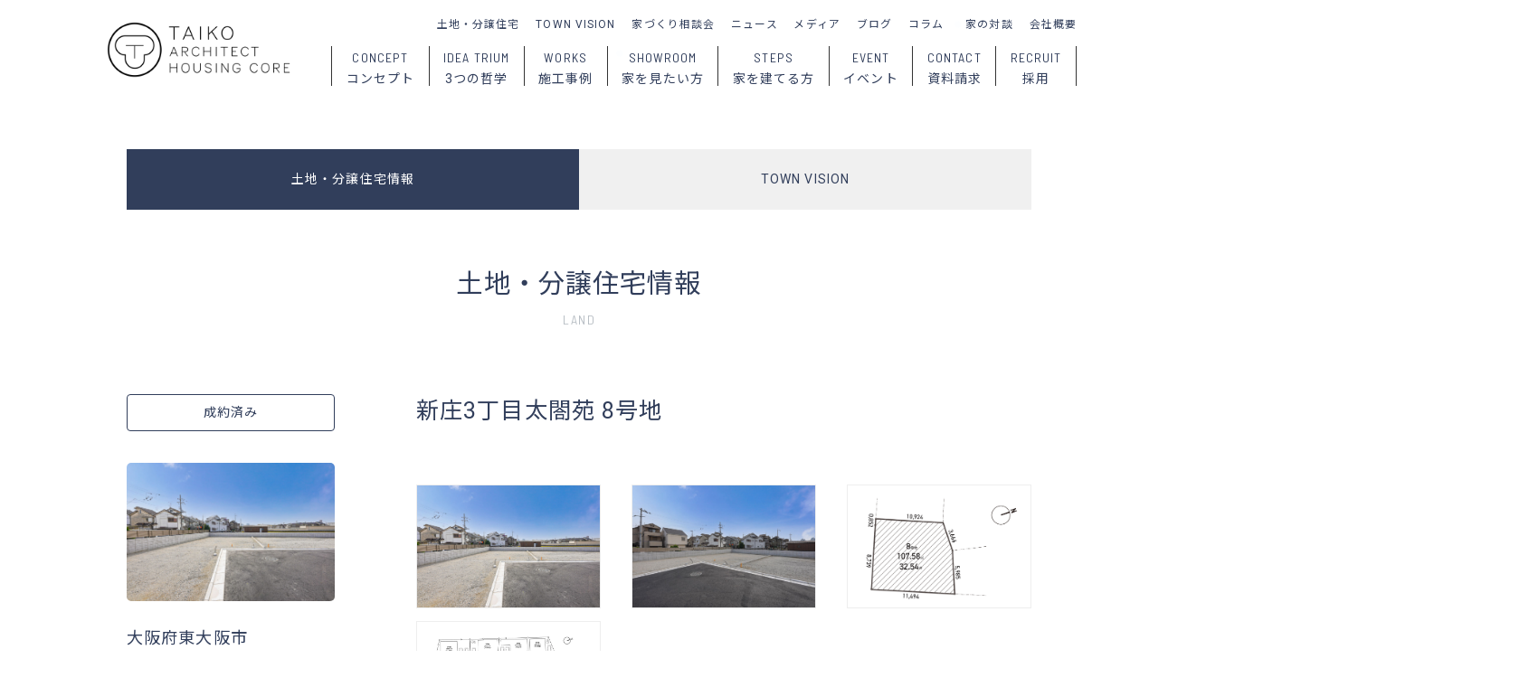

--- FILE ---
content_type: text/html; charset=UTF-8
request_url: https://taiko-architect.com/land/%E6%96%B0%E5%BA%843%E4%B8%81%E7%9B%AE%E5%A4%AA%E9%96%A4%E8%8B%91-8%E5%8F%B7%E5%9C%B0/
body_size: 6838
content:
<!DOCTYPE html>
<!--[if IE 7]>
<html class="ie ie7" lang="ja">
<![endif]-->
<!--[if IE 8]>
<html class="ie ie8" lang="ja">
<![endif]-->
<!--[if !(IE 7) | !(IE 8)  ]><!-->
<html lang="ja">
<!--<![endif]-->
<head>
<meta charset="UTF-8">
<meta http-equiv="X-UA-Compatible" content="IE=Edge,chrome=1">
<meta name="Description" content="SE構法とパッシブデザインの「強く快適でちょっとかっこいい家」">
<meta name="Keywords" content="タイコーアーキテクト,タイコーハウジングコア,タイコー,大阪,大阪市,東大阪市,SE構法,耐震構法SE構法,新築住宅,戸建住宅,注文住宅,分譲住宅,工務店,鴻池新田">
<meta property="og:type" content="website">
<meta property="og:locale" content="ja_JP">
<meta property="og:description" content="SE構法とパッシブデザインの「強く快適でちょっとかっこいい家」">
<meta property="og:url" content="/land/%E6%96%B0%E5%BA%843%E4%B8%81%E7%9B%AE%E5%A4%AA%E9%96%A4%E8%8B%91-8%E5%8F%B7%E5%9C%B0/">
<meta property="og:image" content="https://taiko-architect.com/WP/f/2019/11/ogp.png">
<meta property="og:site_name" content="タイコーアーキテクト | 大阪のSE構法とパッシブデザインの注文住宅">
<meta property="og:title" content="新庄3丁目太閤苑 8号地 | タイコーアーキテクト | 大阪のSE構法とパッシブデザインの注文住宅">
<meta name="p:domain_verify" content="aa4fa4e38e0168bd7701dd19549a1036">
<title>新庄3丁目太閤苑 8号地 | タイコーアーキテクト | 大阪のSE構法とパッシブデザインの注文住宅</title>
<link rel="apple-touch-icon" sizes="180x180" href="https://taiko-architect.com/images/icons/apple-touch-icon.png">
<link rel="icon" type="image/png" sizes="32x32" href="https://taiko-architect.com/images/icons/favicon-32x32.png">
<link rel="icon" type="image/png" sizes="16x16" href="https://taiko-architect.com/images/icons/favicon-16x16.png">
<link rel="manifest" href="https://taiko-architect.com/images/icons/site.webmanifest">
<link rel="mask-icon" href="https://taiko-architect.com/images/icons/safari-pinned-tab.svg" color="#313e5b">
<link rel="shortcut icon" href="https://taiko-architect.com/images/icons/favicon.ico">
<meta name="msapplication-TileColor" content="#313e5b">
<meta name="msapplication-TileImage" content="https://taiko-architect.com/images/icons/mstile-144x144.png">
<meta name="msapplication-config" content="https://taiko-architect.com/images/icons/browserconfig.xml">
<meta name="theme-color" content="#FFFFFF">
<link href="https://taiko-architect.com/css/reset.css" rel="stylesheet" type="text/css">
<link href="https://taiko-architect.com/css/common.css" rel="stylesheet" type="text/css">
<link href="https://taiko-architect.com/css/fontawesome_all.css" rel="stylesheet" type="text/css">
<link href="https://fonts.googleapis.com/css?family=Noto+Sans+JP:400,500|Roboto:400,500|Barlow+Semi+Condensed:400,500|Noto+Serif+JP:400,500|Kalam&amp;subset=japanese" rel="stylesheet">
<link href="https://taiko-architect.com/css/datepicker.css" rel="stylesheet" type="text/css">
<link href="https://taiko-architect.com/css/land.css" rel="stylesheet" type="text/css">
<link href="https://taiko-architect.com/css/photoswipe.css" rel="stylesheet" type="text/css">
<link href="https://taiko-architect.com/css/photoswipe-default-skin.css" rel="stylesheet" type="text/css">
<link href="https://taiko-architect.com/css/view_m.css?" media="screen and (min-width:700px) and (max-width:899px)" rel="stylesheet" type="text/css">
<link href="https://taiko-architect.com/css/view_s.css?" media="screen and (min-width:480px) and (max-width:599px)" rel="stylesheet" type="text/css">
<script src="https://taiko-architect.com/js/js.cookie.js" type="text/javascript" charset="utf-8"></script>
<script src="https://taiko-architect.com/js/jquery-3.4.1.js" type="text/javascript" charset="utf-8"></script>
<script src="https://taiko-architect.com/js/jquery-ui.js" type="text/javascript" charset="utf-8"></script>
<script src="https://taiko-architect.com/js/jquery.easing-1.4.1.js" type="text/javascript" charset="utf-8"></script>
<script src="https://taiko-architect.com/js/jquery.snsshare.js" type="text/javascript" charset="utf-8"></script>
<script src="https://taiko-architect.com/js/jquery.autoheights.js" type="text/javascript" charset="utf-8"></script>
<script src="https://taiko-architect.com/js/jquery.inview.js" type="text/javascript" charset="utf-8"></script>
<script src="https://taiko-architect.com/js/jquery.matchheight.js" type="text/javascript" charset="utf-8"></script>
<script src="https://taiko-architect.com/js/photoswipe.js" type="text/javascript" charset="utf-8"></script>
<script src="https://taiko-architect.com/js/photoswipe-ui-default.js" type="text/javascript" charset="utf-8"></script>
<script src="https://taiko-architect.com/js/photoswipe-simplify.js" type="text/javascript" charset="utf-8"></script>
<script src="https://taiko-architect.com/js/common.js" type="text/javascript" charset="utf-8"></script>
<noscript>
<link href="https://taiko-architect.com/css/noscript.css" rel="stylesheet" type="text/css" media="all">
</noscript>
<script async src="https://www.googletagmanager.com/gtag/js?id=G-YE93BJCYXK"></script>
<script>
  window.dataLayer = window.dataLayer || [];
  function gtag(){dataLayer.push(arguments);}
  gtag('js', new Date());

  gtag('config', 'G-YE93BJCYXK');
</script>
<meta name='robots' content='max-image-preview:large' />
	<style>img:is([sizes="auto" i], [sizes^="auto," i]) { contain-intrinsic-size: 3000px 1500px }</style>
	</head>

<body data-rsssl=1 id="" class="closed page_single">

<div id="header" class="clearfix">
	
	<div class="inner clearfix">
		
		<div id="menu_switch">
			
			<p>
				<span id="switch_top"></span>
				<span id="switch_middle"></span>
				<span id="switch_bottom"></span>
			</p>
			
		</div><!--/menu_switch-->
		
		<h1 id="logo"><a href="https://taiko-architect.com"><img src="https://taiko-architect.com/images/common/taiko-architect.com.png" alt="タイコーアーキテクト"></a></h1>
		
		<div id="menu" class="clearfix">
			
			<div class="menu_inner">
				
				<h1 id="menu_logo"><a href="https://taiko-architect.com"><img src="https://taiko-architect.com/images/common/taiko-architect.com.png" alt="タイコーアーキテクト"></a></h1>
				
				<ul id="menu_house" class="clearfix narrow">
					<li id="menu_concept">
						<a href="https://taiko-architect.com/concept/">
							<span class="menu_en webfont condense">CONCEPT</span>
							<span class="menu_ja">コンセプト</span>
						</a>
					</li>
					<li id="menu_ideatrium">
						<a href="https://taiko-architect.com/ideatrium/">
							<span class="menu_en webfont condense">IDEA TRIUM</span>
							<span class="menu_ja">3つの哲学</span>
						</a>
					</li>
					<li id="menu_works">
						<a href="https://taiko-architect.com/works/">
							<span class="menu_en webfont condense">WORKS</span>
							<span class="menu_ja">施工事例</span>
						</a>
					</li>
					<li id="menu_showroom" class="new">
						<a href="https://taiko-architect.com/showroom/">
							<span class="menu_en webfont condense">SHOWROOM</span>
							<span class="menu_ja">家を見たい方</span>
						</a>
					</li>
					<li id="menu_steps">
						<a href="https://taiko-architect.com/steps/">
							<span class="menu_en webfont condense">STEPS</span>
							<span class="menu_ja">家を建てる方</span>
						</a>
					</li>
					<li id="menu_event">
						<a href="https://taiko-architect.com/event/">
							<span class="menu_en webfont condense">EVENT</span>
							<span class="menu_ja">イベント</span>
						</a>
					</li>
					<li id="menu_contact">
						<a href="https://taiko-architect.com/contact/">
							<span class="menu_en webfont condense">CONTACT</span>
							<span class="menu_ja">資料請求</span>
						</a>
					</li>
					<li id="menu_lifeproject">
						<a href="https://taiko-architect.com/lifeproject/"></a>
					</li>
					<li id="menu_contact">
						<a href="https://taiko-architect.com/recruit/">
							<span class="menu_en webfont condense">RECRUIT</span>
							<span class="menu_ja">採用</span>
						</a>
					</li>
				</ul>
				
				<ul id="menu_info" class="clearfix">
					<li id="menu_lands"><a href="https://taiko-architect.com/land/">土地・分譲住宅</a></li>
					<li id="menu_townvision"><a href="https://taiko-architect.com/townvision/">TOWN VISION</a></li>
					<li id="menu_counseling"><a href="https://taiko-architect.com/counseling/">家づくり相談会</a></li>
					<li id="menu_news"><a href="https://taiko-architect.com/news/">ニュース</a></li>
					<li id="menu_media"><a href="https://taiko-architect.com/media/">メディア</a></li>
					<li id="menu_blog"><a href="https://taiko-architect.com/blog/">ブログ</a></li>
					<li id="menu_column"><a href="https://taiko-architect.com/column/">コラム</a></li>
					<li id="menu_talk" class="new"><a href="https://taiko-architect.com/talk/">家の対談</a></li>
					<li id="menu_company"><a href="https://taiko-architect.com/company/">会社概要</a></li>
					<li id="menu_recruit" class="hide"><a href="https://taiko-architect.com/recruit/">採用</a></li>
				</ul>
						
			</div><!--/menu_inner-->
			
		</div><!--/menu-->
				
	</div><!--/inner-->
	
</div><!--/header-->

<div id="waist">
	
	<article id="land_article">
		
		<div id="land_contents" class="section">
			
			<div id="tie">
				
				<div class="inner">
					
					<ul class="clearfix">
						<li class="active"><a href="https://taiko-architect.com/land/">土地・分譲住宅情報</a></li>
						<li><a href="https://taiko-architect.com/townvision/">TOWN VISION</a></li>
					</ul>
					
				</div><!--/inner-->
				
			</div><!--/tie-->
			
			<header class="section_header">
				
				<div class="inner">
					
					<h2 class="title centering"><a href="https://taiko-architect.com/land/">土地・分譲住宅情報</a></h2>
					
					<h3 class="title_en centering webfont condense">LAND</h2>
					
				</div><!--/inner-->
				
			</header>
			
			<div id="land_single">
				
				<div class="inner clearfix">
					
					<div id="land_side" class="side">
						
						<h3>成約済み</h3>
						
						<div id="land_photo">
							
							<p><img src="https://taiko-architect.com/WP/f/2021/12/130cea030e1638c9972980f0ddc4dacb-10.jpg" alt=""></p>
							
						</div><!--/land_photo-->
						
						<div id="land_features">
							
							<ul>
								<li class="land_feature_city">大阪府東大阪市</li>
								<li class="land_feature_price">2,199<span class="label">万円</span></li>
								<li class="land_feature_square">110.18<span class="label">m<span class="square">2</span></span><span class="land_feature_tsubo">（33.33<span class="label">坪</span>）</span></li>
							</ul>
							
						</div><!--/land_features-->
						
						
						<div id="land_group">
							
							<h4>同じ分譲地の土地</h4>
							
							<ul>
								<li class="property_status_sold"><span class="property_status">成</span> <a href="https://taiko-architect.com/land/%e6%96%b0%e5%ba%843%e4%b8%81%e7%9b%ae%e5%a4%aa%e9%96%a4%e5%9c%92-1%e5%8f%b7%e5%9c%b0/">新庄3丁目太閤苑 1号地</a></li>
								<li class="property_status_sold"><span class="property_status">成</span> <a href="https://taiko-architect.com/land/%e6%96%b0%e5%ba%843%e4%b8%81%e7%9b%ae%e5%a4%aa%e9%96%a4%e8%8b%91-2%e5%8f%b7%e5%9c%b0/">新庄3丁目太閤苑 2号地</a></li>
								<li class="property_status_sold"><span class="property_status">成</span> <a href="https://taiko-architect.com/land/%e6%96%b0%e5%ba%843%e4%b8%81%e7%9b%ae%e5%a4%aa%e9%96%a4%e8%8b%91-3%e5%8f%b7%e5%9c%b0/">新庄3丁目太閤苑 3号地</a></li>
								<li class="property_status_sold"><span class="property_status">成</span> <a href="https://taiko-architect.com/land/%e6%96%b0%e5%ba%843%e4%b8%81%e7%9b%ae%e5%a4%aa%e9%96%a4%e8%8b%91-5%e5%8f%b7%e5%9c%b0/">新庄3丁目太閤苑 5号地</a></li>
								<li class="property_status_sold"><span class="property_status">成</span> <a href="https://taiko-architect.com/land/%e6%96%b0%e5%ba%843%e4%b8%81%e7%9b%ae%e5%a4%aa%e9%96%a4%e8%8b%91-6%e5%8f%b7%e5%9c%b0/">新庄3丁目太閤苑 6号地</a></li>
								<li class="property_status_offering"><span class="property_status">商</span> <a href="https://taiko-architect.com/land/%e6%96%b0%e5%ba%843%e4%b8%81%e7%9b%ae%e5%a4%aa%e9%96%a4%e8%8b%91-7%e5%8f%b7%e5%9c%b0/">新庄3丁目太閤苑 7号地</a></li>
								<li class="property_status_sold"><span class="property_status">成</span> <a href="https://taiko-architect.com/land/%e6%96%b0%e5%ba%843%e4%b8%81%e7%9b%ae%e5%a4%aa%e9%96%a4%e8%8b%91-8%e5%8f%b7%e5%9c%b0/">新庄3丁目太閤苑 8号地</a></li>
								<li class="property_status_sold"><span class="property_status">成</span> <a href="https://taiko-architect.com/land/%e6%96%b0%e5%ba%843%e4%b8%81%e7%9b%ae%e5%a4%aa%e9%96%a4%e8%8b%91-9%e5%8f%b7%e5%9c%b0/">新庄3丁目太閤苑 9号地</a></li>
								<li class="property_status_sold"><span class="property_status">成</span> <a href="https://taiko-architect.com/land/%e6%96%b0%e5%ba%843%e4%b8%81%e7%9b%ae%e5%a4%aa%e9%96%a4%e8%8b%91-10%e5%8f%b7%e5%9c%b0/">新庄3丁目太閤苑 10号地</a></li>
								<li class="property_status_sold"><span class="property_status">成</span> <a href="https://taiko-architect.com/land/%e6%96%b0%e5%ba%843%e4%b8%81%e7%9b%ae%e5%a4%aa%e9%96%a4%e8%8b%91-11%e5%8f%b7%e5%9c%b0/">新庄3丁目太閤苑 11号地</a></li>
								<li class="property_status_sold"><span class="property_status">成</span> <a href="https://taiko-architect.com/land/%e6%96%b0%e5%ba%843%e4%b8%81%e7%9b%ae%e5%a4%aa%e9%96%a4%e8%8b%91-13%e5%8f%b7%e5%9c%b0-2/">新庄3丁目太閤苑 12号地</a></li>
								<li class="property_status_sold"><span class="property_status">成</span> <a href="https://taiko-architect.com/land/%e6%96%b0%e5%ba%843%e4%b8%81%e7%9b%ae%e5%a4%aa%e9%96%a4%e8%8b%91-13%e5%8f%b7%e5%9c%b0/">新庄3丁目太閤苑 13号地</a></li>
								<li class="property_status_sold"><span class="property_status">成</span> <a href="https://taiko-architect.com/land/%e6%96%b0%e5%ba%843%e4%b8%81%e7%9b%ae%e5%a4%aa%e9%96%a4%e8%8b%91-14%e5%8f%b7%e5%9c%b0/">新庄3丁目太閤苑 14号地</a></li>
								<li class="property_status_sold"><span class="property_status">成</span> <a href="https://taiko-architect.com/land/%e6%96%b0%e5%ba%843%e4%b8%81%e7%9b%ae%e5%a4%aa%e9%96%a4%e8%8b%91-15%e5%8f%b7%e5%9c%b0/">新庄3丁目太閤苑 15号地</a></li>
								<li class="property_status_sold"><span class="property_status">成</span> <a href="https://taiko-architect.com/land/%e6%96%b0%e5%ba%843%e4%b8%81%e7%9b%ae%e5%a4%aa%e9%96%a4%e8%8b%91-16%e5%8f%b7%e5%9c%b0/">新庄3丁目太閤苑 16号地</a></li>
								<li class="property_status_sold"><span class="property_status">成</span> <a href="https://taiko-architect.com/land/%e6%96%b0%e5%ba%843%e4%b8%81%e7%9b%ae%e5%a4%aa%e9%96%a4%e8%8b%91-17%e5%8f%b7%e5%9c%b0/">新庄3丁目太閤苑 17号地</a></li>
								<li class="property_status_offering"><span class="property_status">商</span> <a href="https://taiko-architect.com/land/%e6%96%b0%e5%ba%843%e4%b8%81%e7%9b%ae%e5%a4%aa%e9%96%a4%e8%8b%91-18%e5%8f%b7%e5%9c%b0/">新庄3丁目太閤苑 18号地</a></li>
								<li class="property_status_offering"><span class="property_status">商</span> <a href="https://taiko-architect.com/land/%e6%96%b0%e5%ba%843%e4%b8%81%e7%9b%ae%e5%a4%aa%e9%96%a4%e8%8b%91-19%e5%8f%b7%e5%9c%b0/">新庄3丁目太閤苑 19号地</a></li>
								<li class="property_status_sold"><span class="property_status">成</span> <a href="https://taiko-architect.com/land/%e6%96%b0%e5%ba%843%e4%b8%81%e7%9b%ae%e5%a4%aa%e9%96%a4%e8%8b%91-20%e5%8f%b7%e5%9c%b0/">新庄3丁目太閤苑 20号地</a></li>
								<li class="property_status_sold"><span class="property_status">成</span> <a href="https://taiko-architect.com/land/%e6%96%b0%e5%ba%843%e4%b8%81%e7%9b%ae%e5%a4%aa%e9%96%a4%e8%8b%91-21%e5%8f%b7%e5%9c%b0/">新庄3丁目太閤苑 21号地</a></li>
								<li class="property_status_sold"><span class="property_status">成</span> <a href="https://taiko-architect.com/land/%e6%96%b0%e5%ba%843%e4%b8%81%e7%9b%ae%e5%a4%aa%e9%96%a4%e8%8b%91-22%e5%8f%b7%e5%9c%b0/">新庄3丁目太閤苑 22号地</a></li>
							</ul>
							
						</div><!--/land_features-->
						
						<p class="date">2022年5月27日更新</p>
						
						<div id="land_share" class="share">
							
							<dl class="clearfix">
								<dt class="webfont condense">SHARE</dt>
								<dd class="share" data-sns="facebook"><i class="fab fa-facebook-f"></i></dd>
								<dd class="share" data-sns="twitter"><i class="fab fa-twitter"></i></dd>
							</dl>
							
<script type="text/javascript">

$(function(){
	
	$('.share').snsShare('タイコーアーキテクト', 'https://taiko-architect.com/land/%e6%96%b0%e5%ba%843%e4%b8%81%e7%9b%ae%e5%a4%aa%e9%96%a4%e8%8b%91-8%e5%8f%b7%e5%9c%b0/');
	
});

</script>
							
						</div><!--/land_share-->
				
					</div><!--/land_side-->
					
					<div id="land_main" class="main post">
						
						<h3 class="title">新庄3丁目太閤苑 8号地</h3>

						<div id="land_blueprint">
							
							<ul class="clearfix" data-pswp>
								<li class="lefter"><a href="https://taiko-architect.com/WP/f/2021/12/130cea030e1638c9972980f0ddc4dacb-10.jpg"><img src="https://taiko-architect.com/WP/f/2021/12/130cea030e1638c9972980f0ddc4dacb-10.jpg" alt=""></a></li>
								<li class="center"><a href="https://taiko-architect.com/WP/f/2021/12/76f0d3dbca4a4a0a61c707fd9638785a-1.jpg"><img src="https://taiko-architect.com/WP/f/2021/12/76f0d3dbca4a4a0a61c707fd9638785a-1.jpg" alt=""></a></li>
								<li class="righter"><a href="https://taiko-architect.com/WP/f/2021/12/da3d06ac35e900f97af2335f2fd3802e-1.jpg"><img src="https://taiko-architect.com/WP/f/2021/12/da3d06ac35e900f97af2335f2fd3802e-1.jpg" alt=""></a></li>
								<li class="lefter"><a href="https://taiko-architect.com/WP/f/2021/12/f004af40b81c8e115bfe185eaaaffd3c.jpg"><img src="https://taiko-architect.com/WP/f/2021/12/f004af40b81c8e115bfe185eaaaffd3c.jpg" alt=""></a></li>
							</ul>
						
						</div><!--/land_blueprint-->
						
						

						<div id="land_spec">
							
							<table class="table_land">
								<caption class="tkl">TKL11575</caption>
								<tbody>
									<tr>
										<th>所在地</th>
										<td>大阪府東大阪市新庄3丁目11-19</td>
									</tr>
									<tr>
										<th>交通</th>
										<td>JR学研都市線 鴻池新田駅 徒歩17分</td>
									</tr>
									<tr>
										<th>価格</th>
										<td>2,199万円</td>
									</tr>
									<tr>
										<th>面積</th>
										<td>110.18m<span class="square">2</span>（33.33坪）</td>
									</tr>
									<tr>
										<th>建築条件</th>
										<td>建築条件付き</td>
									</tr>
									<tr>
										<th>土地権利</th>
										<td>所有権</td>
									<tr>
										<th>地目</th>
										<td>宅地</td>
									</tr>
									<tr>
										<th>都市計画</th>
										<td>市街化区域</td>
									</tr>
									<tr>
										<th>用途地域</th>
										<td>第一種住居地域</td>
									</tr>
									<tr>
										<th>防火地域</th>
										<td>準防火地域</td>
									</tr>
									<tr>
										<th>建ぺい率</th>
										<td>60%</td>
									</tr>
									<tr>
										<th>容積率</th>
										<td>200%</td>
									</tr>
									<tr>
										<th>接道</th>
										<td>2方<br>
											<ul>
												<li>北側5.7ｍ</li>
											</ul>										</td>
									</tr>
									<tr>
										<th>水道</th>
										<td>公共</td>
									</tr>
									<tr>
										<th>排水</th>
										<td>公共下水</td>
									</tr>
									<tr>
										<th>電気</th>
										<td>関西電力</td>
									</tr>
									<tr>
										<th>ガス</th>
										<td>大阪ガス</td>
									</tr>
									<tr>
										<th>現況</th>
										<td>更地</td>
									</tr>
									<tr>
										<th>取引態様</th>
										<td>売主</td>
									</tr>
									<tr>
										<th>小学校区</th>
										<td>成和小学校　徒歩6分</td>
									</tr>
									<tr>
										<th>中学校区</th>
										<td>盾津中学校　徒歩10分</td>
									</tr>
									<tr class="land_architecture">
										<th>構造</th>
										<td>木造(SE構法)</td>
									</tr>
									<tr>
										<th>備考</th>
										<td>都市計画道路に跨っています</td>
									</tr>
								</tbody>
							</table>
								
						<div id="land_map">
							
							<p id="land_gmap"></p>
							
							<p class="note">※ マーカーはおよその位置です。実際の番地とは異なることがあります。</p>
							
						</div><!--/land_map-->
					
						<p id="land_townvision" class="link hide"><a href="https://taiko-architect.com/townvision/?lat=34.6930152&lng=135.605582">この土地の周辺環境を見る</a></p>
						
						</div><!--/land_spec-->
						
					</div><!--/land_main-->
					
				</div><!--/inner-->
		
			</div><!--/land_single-->
			
			<div id="navi" class="section clear">
				
				<div class="inner clearfix">
					
   			
    				<ul class="clearfix">
						<li class="navi_next clearfix">
							
							<h4><a href="https://taiko-architect.com/land/%e6%96%b0%e5%ba%843%e4%b8%81%e7%9b%ae%e5%a4%aa%e9%96%a4%e8%8b%91-7%e5%8f%b7%e5%9c%b0/"><i class="fal fa-chevron-left"></i></a></h4>
							
							<p class="navi_title">新庄3丁目太閤苑 7号地</p>
							
						</li>
						<li class="navi_list"><a href="https://taiko-architect.com/land/">土地一覧へ</a></li>
						<li class="navi_prev clearfix">
							
							<h4><a href="https://taiko-architect.com/land/%e6%96%b0%e5%ba%843%e4%b8%81%e7%9b%ae%e5%a4%aa%e9%96%a4%e8%8b%91-9%e5%8f%b7%e5%9c%b0/"><i class="fal fa-chevron-right"></i></a></h4>
							
							<p class="navi_title">新庄3丁目太閤苑 9号地</p>
							
						</li>
    			
					</ul>
			
    			</div><!--/inner-->
    	
			</div><!--/navi-->
		
		</div><!--/land_contents-->
		
	</div><!--/land_article-->
	
</div><!--/waist-->

	
<script src="//maps.googleapis.com/maps/api/js?key=AIzaSyAdFR-tLhrmLikTzfebfBGrPnjMXvgH584&callback=initMap" async></script>
<script>

function initMap() {
var mapPosition = {lat: 34.6930152, lng: 135.605582};
var mapArea = document.getElementById('land_gmap');
var mapOptions = {
	mapTypeControl: false,
	center: mapPosition,
	zoom: 17,
	styles: [
    {
        "featureType": "landscape",
        "elementType": "geometry",
        "stylers": [
            {
                "saturation": "-100"
            }
        ]
    },
    {
        "featureType": "poi",
        "elementType": "labels",
        "stylers": [
            {
                "visibility": "off"
            }
        ]
    },
    {
        "featureType": "poi",
        "elementType": "labels.text.stroke",
        "stylers": [
            {
                "visibility": "off"
            }
        ]
    },
    {
        "featureType": "road",
        "elementType": "labels.text",
        "stylers": [
            {
                "color": "#545454"
            }
        ]
    },
    {
        "featureType": "road",
        "elementType": "labels.text.stroke",
        "stylers": [
            {
                "visibility": "off"
            }
        ]
    },
    {
        "featureType": "road.highway",
        "elementType": "geometry.fill",
        "stylers": [
            {
                "saturation": "-87"
            },
            {
                "lightness": "-40"
            },
            {
                "color": "#ffffff"
            }
        ]
    },
    {
        "featureType": "road.highway",
        "elementType": "geometry.stroke",
        "stylers": [
            {
                "visibility": "off"
            }
        ]
    },
    {
        "featureType": "road.highway.controlled_access",
        "elementType": "geometry.fill",
        "stylers": [
            {
                "color": "#f0f0f0"
            },
            {
                "saturation": "-22"
            },
            {
                "lightness": "-16"
            }
        ]
    },
    {
        "featureType": "road.highway.controlled_access",
        "elementType": "geometry.stroke",
        "stylers": [
            {
                "visibility": "off"
            }
        ]
    },
    {
        "featureType": "road.highway.controlled_access",
        "elementType": "labels.icon",
        "stylers": [
            {
                "visibility": "on"
            }
        ]
    },
    {
        "featureType": "road.arterial",
        "elementType": "geometry.stroke",
        "stylers": [
            {
                "visibility": "off"
            }
        ]
    },
    {
        "featureType": "road.local",
        "elementType": "geometry.stroke",
        "stylers": [
            {
                "visibility": "off"
            }
        ]
    },
    {
        "featureType": "water",
        "elementType": "geometry.fill",
        "stylers": [
            {
                "saturation": "-52"
            },
            {
                "hue": "#00e4ff"
            },
            {
                "lightness": "-16"
            }
        ]
    }
],
};
var map = new google.maps.Map(mapArea, mapOptions);

var image = {
	url: 'https://taiko-architect.com/images/common/marker_others.png',
	scaledSize : new google.maps.Size(50, 50)
}

var markerOptions = {
	map: map,
	position: mapPosition,
	icon: image,
	//scaledSize : new google.maps.Size(50, 50)
};

var marker = new google.maps.Marker(markerOptions);

}

$(function(){
	
	$('.navi_prev').hover(function(){
		$(this).find('.navi_title').fadeIn();
	}, function(){
		$(this).find('.navi_title').fadeOut();
	});
	
	$('.navi_next').hover(function(){
		$(this).find('.navi_title').fadeIn();
	}, function(){
		$(this).find('.navi_title').fadeOut();
	});
	
	photoswipeSimplify.init({
		fullscreenEl: false,
		//zoomEl: false,
		shareEl: false,
		tapToClose: true,
	});
	
});

$(window).on('load', function(){
	
	var inner = $('article').width();
	
	$('article img').each(function(){
		
		var img = new Image();
    	img.src = $(this).attr('src');
    	var width = img.width;
    	if(width >= inner){
    		$(this).addClass('fit').animate({
    			'opacity': '1'
    		}, 200);
    	} else {
    		$(this).addClass('nonfit').animate({
    			'opacity': '1'
    		}, 200);
    	}
		
	});
	
	$('.tkl').on('click',function() {
		var clipboard = $('<textarea class="clipboard"></textarea>');
		clipboard.html( $(this).html() );
		$(this).append(clipboard);
		clipboard.select();
		document.execCommand('copy');
		clipboard.remove();
    });
    
    $('#land_map iframe').attr({
		'width': '100%',
		'height': '400px'
    });
	
});

</script>

<div id="footer" class="clearfix">
	
	<div class="inner">
		
		<div id="footer_contact">
			
			<h1>株式会社タイコーアーキテクト<br>
			株式会社タイコーハウジングコア</h1>
			
			<ul>
				<li>〒578-0971 <a href="https://goo.gl/maps/cczkyFNjRLt" target="_blank">大阪府東大阪市鴻池本町6番32号</a></li>
				<li>Tel. 0120-01-8500 / 06-6746-8500</li>
				<li>Fax. 06-6746-7600</li>
				<li>Mail. <a href="&#109;&#97;&#105;&#108;&#116;&#111;&#58;&#105;&#110;&#102;&#111;&#64;&#116;&#97;&#105;&#107;&#111;&#45;&#97;&#114;&#99;&#104;&#105;&#116;&#101;&#99;&#116;&#46;&#99;&#111;&#109;">&#105;&#110;&#102;&#111;&#64;&#116;&#97;&#105;&#107;&#111;&#45;&#97;&#114;&#99;&#104;&#105;&#116;&#101;&#99;&#116;&#46;&#99;&#111;&#109;</a></li>
				<li>定休日. 火曜日・水曜日</li>
			</ul>
			
		</div><!--/footer_contact-->
		
		<div id="footer_toc" class="clearfix">
			
			<ul id="footer_toc_house">
				<li><a href="https://taiko-architect.com/ideatrium/">3つの哲学</a></li>
				<li><a href="https://taiko-architect.com/works/">施工事例</a></li>
				<li><a href="https://taiko-architect.com/showroom/">家を見たい方（ショールーム）</a></li>
				<li><a href="https://taiko-architect.com/steps/">家を建てる方（家づくりのステップ）</a></li>
				<li><a href="https://taiko-architect.com/event/">イベントに参加</a></li>
				<li><a href="https://taiko-architect.com/counseling/">家づくり相談会</a></li>
				<li><a href="https://taiko-architect.com/land/">土地・分譲住宅情報</a></li>
				<li><a href="https://taiko-architect.com/contact/">資料請求</a></li>
				<li class="link_external"><a href="https://j-forest-se.com/" target="_blank">くくのちプロジェクト</a></li>
			</ul>
			
			<ul id="footer_toc_info">
				<li><a href="https://taiko-architect.com/townvision/">TOWN VISION</a></li>
				<li><a href="https://taiko-architect.com/news/">ニュース</a></li>
				<li><a href="https://taiko-architect.com/media/">メディア・受賞</a></li>
				<li><a href="https://taiko-architect.com/blog/">ブログ</a></li>
				<li><a href="https://taiko-architect.com/column/">コラム</a></li>
				<li><a href="https://taiko-architect.com/talk/">家の対談</a></li>
				<li><a href="https://taiko-architect.com/recruit/">採用</a></li>
				<li><a href="https://taiko-architect.com/company/">会社概要</a></li>
			</ul>
			
			<ul id="footer_toc_sns" class="clear">
				<li><a href="https://www.instagram.com/taiko_architect/" target="_blank"><i class="fab fa-instagram"></i></a></li>
				<li><a href="https://x.com/taiko_architect" target="_blank"><i class="fab fa-twitter"></i></a></li>
				<li><a href="https://www.youtube.com/@taiko_architect" target="_blank"><i class="fab fa-youtube"></i></a></li>
				<li><a href="https://www.pinterest.jp/taikoarchitect/" target="_blank"><i class="fab fa-pinterest-p"></i></a></li>
				<li><a href="http://nav.cx/f1mdlJR" target="_blank"><i class="fab fa-line"></i></a></li>
				<li><a href="https://www.threads.net/@taiko_architect" target="_blank"><i class="fab fa-threads"></i></a></li>
			</ul>
			
		</div><!--/footer_toc-->
		
		<div id="footer_call">
			
			<p class="centering"><span class="label">お問い合わせ フリーダイヤル </span>0120-01-8500<span class="label">（火曜日・水曜定休）</span></p>
			
		</div><!--/footer_call-->
		
		<p id="copyright" class="webfont condense centering">Copyright 2019 Taiko Architect & Housing Core Co., Ltd. All Rights are Reserved.</p>
		
		
	</div><!--/inner-->
	
</div><!--/footer-->

<script type="speculationrules">
{"prefetch":[{"source":"document","where":{"and":[{"href_matches":"\/*"},{"not":{"href_matches":["\/WP\/wp-*.php","\/WP\/wp-admin\/*","\/WP\/f\/*","\/WP\/wp-content\/*","\/WP\/wp-content\/plugins\/*","\/WP\/wp-content\/themes\/taiko\/*","\/*\\?(.+)"]}},{"not":{"selector_matches":"a[rel~=\"nofollow\"]"}},{"not":{"selector_matches":".no-prefetch, .no-prefetch a"}}]},"eagerness":"conservative"}]}
</script>

</body>
</html>

--- FILE ---
content_type: text/css
request_url: https://taiko-architect.com/css/common.css
body_size: 8900
content:
/* Common #313E5B */
/* Sub #B9BFC5

font-family: 'Roboto Condensed', sans-serif;
font-family: 'Roboto', sans-serif;
font-family: 'Noto Sans JP', sans-serif;
font-family: 'Noto Serif', serif;
	
*/

.only_pc {
	display: block !important;
}
.only_pc.inline {
	display: inline-block !important;
}
.only_sp,
.only_mobile {
	display: none !important;
}
html {
	overflow: auto;
	font-size: 14px !important;
}
body {
	position: relative;
	min-width: 1000px;
	width: 100%;
	height: 100%;
	font-family: 'Roboto','Noto Sans JP',"游ゴシック体","Yu Gothic", YuGothic,"ヒラギノ角ゴ Pro W3","Hiragino Kaku Gothic Pro","メイリオ",Meiryo,"MS Pゴシック","MS PGothic",sans-serif;
	font-size: 14px !important;
	font-weight: 400 !important;
	letter-spacing: 0.08em;
	line-height: 1.85em !important;
	color: #313E5B;
	overflow-x: hidden;
	box-sizing: border-box;
}
::selection {
	background: #ADB2BF;
}
::-moz-selection {
	background: #ADB2BF;
}
a {
	color: #313E5B !important;
	text-decoration: none;
}
a:hover {
	color: #313E5B !important;
	text-decoration: underline;
}
.inner {
	position: relative;
	margin: 0 auto;
	padding: 0 50px;
	max-width: 1100px;
	width: auto;
	box-sizing: border-box;
}
.inner.wider {
	padding: 0 50px;
	max-width: 100%;
	width: 100%;
}
.inset {
	margin: 0 auto;
	width: 70% !important;
}
.section {
	position: relative;
	margin: 0 auto 6em auto;
}
.section.marginless {
	margin: 0 auto;
}
.section.color {
	padding: 6em 0;
	background: #F0F0F0;
}
.section_header {
	margin-bottom: 5em;
}
.section_header h2.title .label {
	font-size: 1rem !important;
}
.section_header h3.title_en {
	margin: 1em 0 4em 0;
	color: #B9BFC5;
}
.section_header .summary {
	text-align: center;
}
.section_header .summary p:first-child {
	margin-top: 2em;
}
.section_header .summary .note {
	margin-top: 0em;
}
.section p:last-child {
	margin-bottom: 0;
}
.block {
	clear: both;
	margin-bottom: 3em;
}
.block .inner.inset {
	position: relative;
	padding-bottom: 3em;
	margin-bottom: 3em;
}
.block .inner.inset:after {
	position: absolute;
	content: '';
	left: 0;
	top: -30px;
	height: 100px;
	width: 2px;
	background: #313E5B;
}

.leftest {
	float: left;
}
.lefter {
	float: left;
}
.center {
	float: left;
}
.righter {
	float: right;
}
.rightest {
	float: right;
}
.six .column {
	float: left;
	margin: 0 2% 1.8em 0;
	width: 15%;
	box-sizing: border-box;
}
.cinq .column {
	float: left;
	margin: 0 2% 1.8em 0;
	width: 18%;
	box-sizing: border-box;
}
.quatro .righter {
	float: left;
}
.quatro .column {
	margin: 0 5% 1.8em 0;
	width: 20%;
	box-sizing: border-box;
}
.six .column:nth-of-type(6n) {
	margin-right: 0;
}
.quatro .column:nth-of-type(4n) {
	margin-right: 0;
}
.quatro .column:nth-of-type(4n + 1) {
	clear: both;
}
.trois .column {
	margin-bottom: 1.8em;
	width: 30%;
	box-sizing: border-box;
}
.trois .column.center {
	margin-right: 5%;
	margin-left: 5%;
}
.deux .column {
	width: 47%;
}
.deux .column.full {
	width: 100%;
}
.deux .column:nth-child(odd) {
	clear: both;
	margin-right: 3%;
}
.deux .column:nth-child(even) {
	margin-left: 3%;
}
.main {
	width: 66%;	
}
.side {
	width: 22%;
}
.clear {
	clear: both;
}
.half {
	width: 47%;
}
.heading {
	padding-bottom: 3em;
}
.heading.compact {
	padding-bottom: 1.5em;
}
h2.title {
	font-size: 2.1em;
	font-weight: 400;
}
h2.title.tag {
	display: inline-block;
	padding: 0.5em 1em;
	font-size: 1.2em;
	font-weight: 400;
	color: #FFF !important;
	line-height: 1.6em;
	background: #313E5B;
		-o-border-radius: 2px;
		-ms-border-radius: 2px;
		-moz-border-radius: 2px;
		-webkit-border-radius: 2px;
	border-radius: 2px;
}

#tag_contents .section_header {
	text-align: center;
}


h3.title {
	margin-bottom: 1.5em;
	font-size: 1.8em !important;
	font-weight: 400 !important;
	line-height: 1.5em;
}
h3.title .label {
	font-size: 1em;
	letter-spacing: 0.02em;
}
h3.title .subtitle {
	margin-left: 1em;
	font-size: 1.15rem;
	letter-spacing: 0.02em;
}
h3.title.extra {
	margin-bottom: 1em;
	font-size: 2em !important;
	font-weight: 400 !important;
}
h3.leading {
	margin-bottom: 2.5em;
	font-size: 1.1em !important;
	font-size: 1.2em !important;
	font-weight: 400 !important;
	line-height: 1.8em;
}
h3.featuring {
	margin: 2.5em 0;
	font-size: 1.5em !important;
	font-weight: 300 !important;
}
h4.title {
	margin-bottom: 1em;
	font-size: 1.15em !important;
	font-weight: 400 !important;
}
h5.title {
	margin-bottom: 1em;
	font-size: 1.05em;
	font-weight: 400;
}
h2.title .label,
h3.title .label,
h4.title .label {
	padding-left: 1em;
	font-size: 0.8rem !important;
	font-weight: 400 !important;
}
h2.title a,
h3.title a,
h4.title a,
h5.title a {
	text-decoration: none;
	color: #313E5B !important;
}
p {
	margin-bottom: 1.25em;
}
.summary p,
p.summary {
	margin-bottom: 0;
	font-size: 1.2em !important;
	line-height: 2.2em !important;
}
.summary h4 {
	margin-bottom: 1em;
	font-size: 1.45em !important;
	font-weight: 500;
	line-height: 1.8em !important;
}
strong {
	font-weight: 500 !important;
}
img {
	width: 100%;
	height: auto;
	-ms-interpolation-mode: bicubic;
	-ms-interpolation-mode: nearest-neighbor;
}
svg {
	width: 100%;
	height: auto;
}
.astarisc {
	margin-left: 0.3em;
	color: #888;
}
hr {
	display: block;
	margin-bottom: 2.5em;
	height: 1px;
	border: 0;
	background: #DDD;
}
.webfont {
	font-family: 'Roboto','Noto Sans JP',sans-serif;
}
.webfont.condense {
	font-family: 'Roboto Condensed',sans-serif;
	font-family: 'Barlow Semi Condensed', sans-serif;
}
.webfont.serif {
	font-family: 'Noto Serif JP',serif;
}
.webfont.hand {
	font-family: 'Nothing You Could Do', cursive;
	font-family: 'Caveat', cursive;
	font-family: 'Kalam', cursive;
}
.thin {
	font-weight: 300 !important;
}
.thinner {
	font-weight: 100 !important;
}
.bold {
	font-weight: 500 !important;
}
.bolder {
	font-weight: 700 !important;
}
.italic {
	font-style: italic !important;
}
.serif {
	font-family: 'Noto Serif JP',"游明朝体","Yu Mincho",YuMincho,"ヒラギノ明朝 Pro W6","Hiragino Mincho Pro","小塚明朝R","小塚明朝 std R","Kozuka Mincho std","HGS明朝E","ＭＳ Ｐ明朝",serif;
}
.sanserif {
	font-family: 'Roboto','Noto Sans JP',"游ゴシック体","Yu Gothic", YuGothic,"ヒラギノ角ゴ Pro W3","Hiragino Kaku Gothic Pro","メイリオ",Meiryo,"MS Pゴシック","MS PGothic",sans-serif;
}
.centering {
	text-align: center !important;
}
.hide {
	display: none !important;
}

.section_head {
	position: relative;
	margin-bottom: 3em;
}
.section_foot {
	clear: both;
	position: relative;
	padding-top: 1em;
	padding-bottom: 6em;
}

#side_switch {
	display: none;
}
p.note,
.note li {
	clear: both;
	margin-top: 18px;
	font-size: 0.9em !important;
	color: #888;
}
.i_before {
	margin-right: 0.8em;
}
.i_after {
	margin-left: 0.8em;
}
.square {
	font-size: 0.7em;
	line-height: 7px;
	vertical-align: super;
}
.science {
	font-size: 10px;
	line-height: 10px;
	vertical-align: baseline;
}
.fig {
	margin-right: 9px;
}
.caption {
	font-size: 0.85em;
	line-height: 1.6em !important;
	color: #888;
}
.label_day {
	margin-left: 3px;
	font-size: 13px;
}
.label_day.day_Sun,
.label_day.day_sun,
.label_day.day_holiday {
	color: #DA4242 !important;
}
.label_day.day_Sat,
.label_day.day_sat {
	color: #4266DA !important;
}
.more_link {
	display: inline-block;
	text-align: right;
}
p.empty {
	padding: 120px 0;
	text-align: center;
	color: #DDD;
	font-size: 1.1em;
}
.inset_text {
	clear: both;
	padding: 30px 18px;
}
.inset_text h4 {
	font-size: 18px;
}
.inside {
	padding: 0 100px !important;
}

.day_sat {
	color: #3D6CCE;
}
.day_sun {
	color: #CE3D5F;
}
.more {
	margin-top: 2.5em;
	color: #CCC;
}
.more .label {
	margin-left: 1em;
	font-size: 0.9em;
	color: #CCC;
	letter-spacing: 0.05em;
}
.more a {
	padding-bottom: 0.3em;
	text-decoration: none;
	border-bottom: solid 1px #313E5B;
	font-size: 1.1em;
	letter-spacing: 0.2em;
}
.more i {
	margin-left: 0.2em;
}
.link {
	margin: 3em 0;
	text-align: center;
}
.link a {
	display: inline-block;
	padding: 0 3em;
	min-width: 50%;
	height: 50px;
	line-height: 50px;
	color: #313E5B;
	background: #FFF;
	text-align: center;
	border: solid 1px #313E5B;
		-o-border-radius: 50px;
		-ms-border-radius: 50px;
		-moz-border-radius: 50px;
		-webkit-border-radius: 50px;
	border-radius: 50px;
		-o-transition: all 200ms linear;
		-ms-transition: all 200ms linear;
		-moz-transition: all 200ms linear;
		-webkit-transition: all 200ms linear;
	transition: all 200ms linear;
	text-decoration: none;
	box-sizing: border-box;
}
.link a:hover {
	color: #FFF !important;
	background: #313E5B;
		-o-transition: all 200ms linear;
		-ms-transition: all 200ms linear;
		-moz-transition: all 200ms linear;
		-webkit-transition: all 200ms linear;
	transition: all 200ms linear;
}
.link.ended {
	display: block;
	padding: 0 3em;
	margin: 3em auto;
	min-width: 50%;
	width: 50%;
	height: 50px;
	line-height: 50px;
	color: #CCC;
	background: #FFF;
	text-align: center;
	border: solid 1px #CCC;
		-o-border-radius: 50px;
		-ms-border-radius: 50px;
		-moz-border-radius: 50px;
		-webkit-border-radius: 50px;
	border-radius: 50px;
		-o-transition: all 200ms linear;
		-ms-transition: all 200ms linear;
		-moz-transition: all 200ms linear;
		-webkit-transition: all 200ms linear;
	transition: all 200ms linear;
	text-decoration: none;
	box-sizing: border-box;
}

._link {
	margin-top: 2.5em;
}
._link a {
	display: block;
	padding: 0.5em;
	text-align: center;
	text-decoration: none;
	border: solid 1px #313E5B;
		-o-border-radius: 30px;
		-ms-border-radius: 30px;
		-moz-border-radius: 30px;
		-webkit-border-radius: 30px;
	border-radius: 30px;
		-o-transition: all 200ms linear;
		-ms-transition: all 200ms linear;
		-moz-transition: all 200ms linear;
		-webkit-transition: all 200ms linear;
	transition: all 200ms linear;
}
._link a:hover {
	color: #FFF !important;
	border: solid 1px #313E5B;
	background: #313E5B;
		-o-transition: all 200ms linear;
		-ms-transition: all 200ms linear;
		-moz-transition: all 200ms linear;
		-webkit-transition: all 200ms linear;
	transition: all 200ms linear;
}
.gallery_prev {
	position: absolute;
	left: 0;
	bottom: 30px;
	margin-bottom: 0;
	width: 45px;
	height: 72px;
	text-align: center;
	color: #FFF;
	font-size: 2em;
	line-height: 72px;
	background: #34A54C;
	cursor: pointer;
}
.gallery_next {
	position: absolute;
	right: 0;
	bottom: 30px;
	margin-bottom: 0;
	width: 45px;
	height: 72px;
	text-align: center;
	color: #FFF;
	font-size: 2em;
	line-height: 72px;
	background: #34A54C;
	cursor: pointer;
}
i.i_after {
	margin-left: 0.4em;
}
i.i_before {
	margin-right: 0.4em;
}
.ref {
	margin: 0 0.2em;
	color: #AAA;
}
.video_embed {
	margin-bottom: 1em;
}

/** Post **/

.post h3.title {
	margin-bottom: 2.5em;
}
.post ol {
	margin: 2em 0 !important;
}
.post li {
	list-style-position: inside !important;
	list-style: decimal;
}
.post ul {
	margin: 2em 0 !important;
}
.post a {
	text-decoration: underline;
}
.post ul li {
	list-style: disc;
	list-style-position: inside !important;
}
.post img {
		filter: alpha(opacity=0);
		-moz-opacity: 0;
	opacity: 0;
}
.post img.fit {
	width: 100%;
	height: auto;
}
.post img.nonfit {
	width: auto;
	height: auto;
}
.post b,
.post strong {
	font-weight: bold;
}
.post em {
	font-style: italic;
}
.section_header.rotate {
	display: inline-block;
	transform: rotate(90deg);
	margin-left: 3em;
	padding: 0.6em 1em 0 0;
	border-top: solid 1px #313E5B;
	height: 3em;
	min-width: 6em;
	transform-origin: left top;
}
._post mark {
	background: #E9FF22;
}
mark {
	position: relative;
	background: none;
	color: #313E5B;
	border-bottom: solid 4px #FFD700;
}
mark .mark_line {
	display: inline-block;
	display: none;
	position: absolute;
	left: 0;
	bottom: -0.1em;
	width: 100%;
	height: 0.3em;
	background: #E9FF22;
	z-index: 0;
}
mark .mark_text {
	display: inline-block;
	position: relative;
	font-weight: 600;
	font-weight: 500;
	z-index: 1;
}
/*
.column_passivedesign .post mark .mark_line {
	background: #5DEDC3;
	background: #FFD700;
}
.column_fit .post mark .mark_line {
	background: #72B7FE;
	background: #FFC0CB;
}
.column_longlife .post mark .mark_line {
	background: #F6B537;
	background: #ADD8E6;
}
*/
.ideatrium_passivedesign mark,
.column_passivedesign mark {
	border-bottom: solid 4px #FFD700;
}
.ideatrium_fit mark,
.column_fit mark {
	border-bottom: solid 4px #FFC0CB;
}
.ideatrium_longlife mark,
.column_longlife mark {
	border-bottom: solid 4px #ADD8E6;
}


/* Paging */

#paging {
	clear: both;
	margin-top: 3em;
}
#paging .inner {
	padding-top: 30px;
}
#paging ul {
	position: relative;
	float: left;
	left: 50%;
}
#paging li {
	position: relative;
	left: -50%;
	float: left;
	margin: 0 1em;
	font-size: 1.2em;
	overflow: hidden;
}
#paging li a {
	display: block;
}
.current {
	color: #B9BFC5;
	color: #313E5B;
}
#paging .current {
	border-bottom: solid 1px #313E5B;
}


/* Header */

#header {
	margin-bottom: 50px;
	height: 115px;
	background: #FFF;
	background: rgba(255,255,255,0.99);
		-o-transition: all 100ms ease-in-out;
		-ms-transition: all 100ms ease-in-out;
		-moz-transition: all 100ms ease-in-out;
		-webkit-transition: all 100ms ease-in-out;
	transition: all 100ms ease-in-out;
	z-index: 10000;
}
.fixed #header {
	position: fixed;
	top: 0;
	left: 0;
	margin-bottom: 0;
	width: 100%;
	height: 80px;
		-o-transition: all 100ms ease-in-out;
		-ms-transition: all 100ms ease-in-out;
		-moz-transition: all 100ms ease-in-out;
		-webkit-transition: all 100ms ease-in-out;
	transition: all 100ms ease-in-out;
}
#header .inner {
	position: relative;
	padding: 15px 0;
	height: 115px;
	overflow: hidden;
	box-sizing: border-box;
}
.fixed #header .inner {
	padding: 10px 0;
	height: 80px;
}
#header a {
	text-decoration: none;
}
#header h1#logo {
	position: absolute;
	left: 25px;
	top: 35px;
	top: 20px;
	width: 70px;
	height: 85px;
	width: 212px;
	height: 70px;
	z-index: 10002;
		-o-transition: all 100ms ease-in-out;
		-ms-transition: all 100ms ease-in-out;
		-moz-transition: all 100ms ease-in-out;
		-webkit-transition: all 100ms ease-in-out;
	transition: all 100ms ease-in-out;
}
.fixed #header h1#logo {
	top: 10px;
	top: 15px;
	left: 20px;
	width: 49px;
	height: 60px;
	width: 151px;
	height: 50px;
		-o-transition: all 100ms ease-in-out;
		-ms-transition: all 100ms ease-in-out;
		-moz-transition: all 100ms ease-in-out;
		-webkit-transition: all 100ms ease-in-out;
	transition: all 100ms ease-in-out;
}
#menu h1#menu_logo {
	display: none;
}
#header li {
	position: relative;
	float: left;
}
#header li.active {
	border-bottom: solid 1px #000;
}
#menu_info li.new {
	position: relative;
	padding-left: 0.5em;
}
#menu_info li.new:before {
	display: block;
	position: absolute;
	left: -0.5em;
	top: 50%;
	margin-top: -5px;
	content: '';
	width: 8px;
	height: 8px;
	background: #01D8FF;
		-o-border-radius: 50%;
		-ms-border-radius: 50%;
		-moz-border-radius: 50%;
		-webkit-border-radius: 50%;
	border-radius: 50%;
		-o-animation:blink 0.8s ease-in-out infinite alternate;
		-ms-animation:blink 0.8s ease-in-out infinite alternate;
		-moz-animation:blink 0.8s ease-in-out infinite alternate;
		-webkit-animation:blink 0.8s ease-in-out infinite alternate;
	animation:blink 0.8s ease-in-out infinite alternate;
}
#menu_house li.new {
	position: relative;
}
#menu_house li.new:before {
	display: block;
	position: absolute;
	left: 9px;
	top: 9px;
	margin-top: -5px;
	content: '';
	width: 8px;
	height: 8px;
	background: #01D8FF;
		-o-border-radius: 50%;
		-ms-border-radius: 50%;
		-moz-border-radius: 50%;
		-webkit-border-radius: 50%;
	border-radius: 50%;
		-o-animation:blink 0.8s ease-in-out infinite alternate;
		-ms-animation:blink 0.8s ease-in-out infinite alternate;
		-moz-animation:blink 0.8s ease-in-out infinite alternate;
		-webkit-animation:blink 0.8s ease-in-out infinite alternate;
	animation:blink 0.8s ease-in-out infinite alternate;
}

@-o-keyframes blink{
    0% {opacity:0;}
    100% {opacity:1;}
}
@-ms-keyframes blink{
    0% {opacity:0;}
    100% {opacity:1;}
}
@-moz-keyframes blink{
    0% {opacity:0;}
    100% {opacity:1;}
}
@-webkit-keyframes blink{
    0% {opacity:0;}
    100% {opacity:1;}
}
@keyframes blink{
    0% {opacity:0;}
    100% {opacity:1;}
}

#menu {
	position: relative;
	right: auto;
	right: 0;
	width: 100%;
	height: 85px;
}
#menu_house {
	position: absolute;
	right: 90px;
	right: 0;
	bottom: 5px;
	float: right;
	margin: 0;
}
#menu_house li {
	float: left;
}
#menu #menu_house {
	text-align: center;
}
#menu #menu_house .menu_en {
	display: block;
	margin-bottom: 0.2em;
}
#menu #menu_house .menu_ja {
	display: block;
	line-height: 1.2em;
}
#menu #menu_house {
	border-left: solid 1px #333;
}
#menu #menu_house a {
	display: block;
	padding: 0 1.3em;
	padding: 0 1.1em;
	border-right: solid 1px #333;
}
#menu #menu_house.narrow a {
	padding: 0 1.1em;
}
#menu #menu_lifeproject {
	display: none;
}
#menu #menu_lifeproject a {
	display: block;
	padding-right: 0 !important;
	width: 60px;
	height: 45px;
	border-right: none !important;
	background: url(../images/common/menu_lifeproject.png) no-repeat right center / 60px;
}

#menu_info {
	position: absolute;
	right: 60px;
	right: 0;
	top: 0;
	font-size: 0.85em;
		-o-transition: all 100ms ease-in-out;
		-ms-transition: all 100ms ease-in-out;
		-moz-transition: all 100ms ease-in-out;
		-webkit-transition: all 100ms ease-in-out;
	transition: all 100ms ease-in-out;
}
#menu_info li {
	margin-left: 1.5em;
}
#menu_switch {
	display: none;
	position: absolute;
	right: 25px;
	bottom: 18px;
	padding: 10px 10px 3px 10px;
	overflow: hidden;
	z-index: 100001;
		-o-transition: all 100ms ease-in-out;
		-ms-transition: all 100ms ease-in-out;
		-moz-transition: all 100ms ease-in-out;
		-webkit-transition: all 100ms ease-in-out;
	transition: all 100ms ease-in-out;
	cursor: pointer;
}
.fixed #header #menu {
	height: 60px;
}
.fixed #header #menu_house {
	top: auto;
	bottom: 10px;
}
.fixed #header #menu_info {
	display: none;
}
.fixed #menu_switch {
	bottom: 18px;
		-o-transition: all 100ms ease-in-out;
		-ms-transition: all 100ms ease-in-out;
		-moz-transition: all 100ms ease-in-out;
		-webkit-transition: all 100ms ease-in-out;
	transition: all 100ms ease-in-out;
}
#menu_switch p,
#menu_switch span {
	display: inline-block;
		-o-transition: all 150ms linear;
		-ms-transition: all 150ms linear;
		-moz-transition: all 150ms linear;
		-webkit-transition: all 150ms linear;
	transition: all 150ms linear;
	box-sizing: border-box;
}
#menu_switch p {
	position: relative;
	margin-bottom: 0;
	width: 34px;
	height: 28px;
	background: #FFF;
	background: none;
}
#menu_switch span {
	display: block;
	position: absolute;
	left: 0;
	width: 100%;
	height: 1px;
	background-color: #333;
	border-radius: 1px;
}
#menu_switch p span:nth-of-type(1) {
	top: 0;
}
#menu_switch p span:nth-of-type(2) {
	top: 50%;
	margin-top: -0.5px;
}
#menu_switch p span:nth-of-type(3) {
	bottom: 0;
}
#menu_switch p.active span:nth-of-type(1) {
	-webkit-transform: translateY(13.5px) rotate(-45deg);
	transform: translateY(13.5px) rotate(-45deg);
}
#menu_switch p.active span:nth-of-type(2) {
	opacity: 0;
}
#menu_switch p.active span:nth-of-type(3) {
	-webkit-transform: translateY(-13.5px) rotate(45deg);
	transform: translateY(-13.5px) rotate(45deg);
}



/*** List ***/

.updated_list .updated {
	clear: both;
	padding: 2em 0;
	border-bottom: solid 1px #DDD;
}

.updated_category {
	display: inline-block;
	padding: 0.2em 0.8em;
	font-size: 0.8em;
	
	border: solid 1px #DDD;
		-o-border-radius: 2px;
		-ms-border-radius: 2px;
		-moz-border-radius: 2px;
		-webkit-border-radius: 2px;
	border-radius: 2px;
}
.updated_category a  {
	color: #AAA !important;
	text-decoration: none !important;
}

.updated_list .updated:first-child {
	border-top: solid 1px #DDD;
}
.updated_list .updated_date {
	margin-bottom: 0.5em;
	font-size: 0.9em;
}
.updated_list .updated h4 {
	margin-bottom: 0;
	font-size: 1.2em;
}


.updated_list.compact .updated {
	padding: 1em 0;
	border-bottom: solid 1px #DDD;
}
.updated_list.compact .updated:nth-of-type(1) {
	border-top: solid 1px #DDD;
}
.updated_list.compact .updated_date {
	margin-bottom: 0.0em;
	font-size: 0.85em;
}
.updated_list.compact .updated h4 {
	margin-bottom: 0;
	font-size: 1em;
	line-height: 1.6em;
}

/*** Grid ***/

.updated_grid .updated {
	float: left;
	margin: 0 3% 2em 0 !important;
	width: 22%;
}
.updated_grid .updated:nth-of-type(4n) {
	margin-right: 0;
}
.updated_grid .updated:nth-of-type(4n + 1) {
	clear: both;
}
.updated_grid .updated_image {
	float: none;
	margin-bottom: 1em;
	width: 100%;
}
.updated_grid .updated_text {
	float: none;
	width: 100%;
}




/* Event Update */

#home_event_updates .updated,
#event_updated .updated {
	position: relative;
	float: left;
	margin-bottom: 3em;
	width: 30%;
		-o-border-radius: 10px;
		-ms-border-radius: 10px;
		-moz-border-radius: 10px;
		-webkit-border-radius: 10px;
	border-radius: 10px;
		-o-transition: all 200ms linear;
		-ms-transition: all 200ms linear;
		-moz-transition: all 200ms linear;
		-webkit-transition: all 200ms linear;
	transition: all 200ms linear;
}
#home_event_updates .updated a,
#event_updated .updated a {
	display: block;
	position: relative;
	text-decoration: none;
		-o-transition: all 200ms linear;
		-ms-transition: all 200ms linear;
		-moz-transition: all 200ms linear;
		-webkit-transition: all 200ms linear;
	transition: all 200ms linear;
	border: solid 1px #EEE;
		-o-border-radius: 10px;
		-ms-border-radius: 10px;
		-moz-border-radius: 10px;
		-webkit-border-radius: 10px;
	border-radius: 10px;
	overflow: hidden;
	box-sizing: border-box;
}
#home_event_updates .updated a:hover,
#event_updated .updated a:hover {
	border: solid 1px #313E5B;
		-o-transition: all 200ms linear;
		-ms-transition: all 200ms linear;
		-moz-transition: all 200ms linear;
		-webkit-transition: all 200ms linear;
	transition: all 200ms linear;
}
#home_event_updates .updated.finished a,
#event_updated .updated.finished a {
	color: #CCC;
}

.updated_image {
	margin-bottom: 0;
	border-bottom: solid 1px #EEE;
	background: #F3F3F3;
}
.updated_image p {
	margin-bottom: 0;
}
.updated_text {
	position: relative;
	padding: 1em 1.5em 2em 1.5em;
	padding: 0;
	box-sizing: border-box;
}
.updated_text h4 {
	margin-bottom: 0;
	min-height: 5em;
	min-height: 0;
	font-size: 1.1em;
	font-weight: 500;
	line-height: 1.4em;
}
.updated_info {
	position: relative;
	margin-bottom: 1em;
	padding-bottom: 1.2em;
}
.updated_info:before {
	position: absolute;
	bottom: 0;
	left: 0;
	content: '';
	width: 20%;
	height: 1px;
	background: #313E5B;
}
.updated.finished .updated_info:before {
	background: #CCC !important;
}

.updated_info li {
	font-size: 1em;
	line-height: 1em;
	line-height: 1.4em;
	letter-spacing: 0.03em;
}
.updated_info .updated_date {
	margin-bottom: 0.1em !important;
	font-size: 1.8em;
	letter-spacing: 0.03em;
	line-height: 1.3em;
}
.event_type_regular .updated_info .updated_date {
	font-size: 1.35em;
}
.event_always .updated_date {
	font-size: 1.1em !important;
	line-height: 2em !important;
}
.updated_info .updated_date .the_day {
	margin-left: 0.5em;
	font-size: 1rem;
}
.event_type_regular .updated_info .updated_date .the_day {
	margin-left: 0em;
	font-size: 0.85rem;
}
.updated_info .updated_time {
	margin-bottom: 0.5em;
}
.updated_posted {
	position: absolute;
	bottom: 0.2em;
	right: 1em;
	margin-bottom: 0;
	font-size: 0.85em;
	text-align: right;
	color: #CCC;
}
.updated .event_notice {
	position: absolute;
	bottom: 0.8em;
	left: 1em;
	margin-bottom: 0;
	padding: 0.5em 0.6em 0.3em 0.6em;
	font-size: 0.75em;
	line-height: 1em;
	color: #FFF;
	letter-spacing: 0.02em;
		-o-border-radius: 30px;
		-ms-border-radius: 30px;
		-moz-border-radius: 30px;
		-webkit-border-radius: 30px;
	border-radius: 30px;
}
.updated.upcoming .event_notice {
	background: #E21843;
}
.updated.finished .event_notice {
	background: #DDD;
}

.updated.today .event_notice {
	background: #00dAC8;
}
.update_type {
	position: absolute;
	right: 0;
	top: 0;
	padding: 0.6em 1em;
	font-size: 0.8em;
	line-height: 1.2em;
	letter-spacing: 0.08em;
	color: #FFF;
	background: #313E5B;
		-o-border-bottom-left-radius: 2px;
		-ms-border-bottom-left-radius: 2px;
		-moz-border-bottom-left-radius: 2px;
		-webkit-border-bottom-left-radius: 2px;
	border-bottom-left-radius: 2px;
}



/*** Navi ***/

#navi {
	margin-top: 12em;
}
#navi ul {
	position: relative;
	float: left;
	left: 50%;
	width: 100%;
}
#navi li {
	position: relative;
	left: -50%;
	float: left;
	width: auto;
	overflow: hidden;
	font-size: 1.1em;
}
#navi li a {
	text-decoration: none;
}
#navi li.navi_list {
	margin: 0 2%;
	max-width: 30%;
	width: 20%;
}
#navi li.navi_list a {
	display: block;
	padding: 0 1em;
	height: 50px;
	line-height: 50px;
	color: #313E5B;
	background: #FFF;
	text-align: center;
	border: solid 1px #313E5B;
		-o-border-radius: 50px;
		-ms-border-radius: 50px;
		-moz-border-radius: 50px;
		-webkit-border-radius: 50px;
	border-radius: 50px;
		-o-transition: all 200ms linear;
		-ms-transition: all 200ms linear;
		-moz-transition: all 200ms linear;
		-webkit-transition: all 200ms linear;
	transition: all 200ms linear;
}
#navi li.navi_list a:hover {
	color: #FFF !important;
	background: #313E5B;
		-o-transition: all 200ms linear;
		-ms-transition: all 200ms linear;
		-moz-transition: all 200ms linear;
		-webkit-transition: all 200ms linear;
	transition: all 200ms linear;
}
#navi li.navi_prev {
	float: right;
	width: 38%;
}
#navi li.navi_next {
	float: left;
	width: 38%;
	text-align: right;
}
#navi li.navi_prev a,
#navi li.navi_next a {
	display: block;
	width: 50px;
	height: 50px;
	line-height: 50px;
	color: #313E5B;
	text-align: center;
	background: #FFF;
	border: solid 1px #313E5B;
		-o-border-radius: 50px;
		-ms-border-radius: 50px;
		-moz-border-radius: 50px;
		-webkit-border-radius: 50px;
	border-radius: 50px;
		-o-transition: all 200ms linear;
		-ms-transition: all 200ms linear;
		-moz-transition: all 200ms linear;
		-webkit-transition: all 200ms linear;
	transition: all 200ms linear;
	box-sizing: border-box;
}
#navi li.navi_next h4 {
	float: right;
	margin-left: 1em;
	cursor: pointer;
}
#navi li.navi_prev h4 {
	float: left;
	margin-right: 1em;
	cursor: pointer;
}
#navi li.navi_prev a:hover,
#navi li.navi_next a:hover {
	color: #FFF;
	background: #313E5B;
		-o-transition: all 200ms linear;
		-ms-transition: all 200ms linear;
		-moz-transition: all 200ms linear;
		-webkit-transition: all 200ms linear;
	transition: all 200ms linear;
}

#navi li.navi_next.empty h4,
#navi li.navi_prev.empty h4 {
	width: 50px;
	height: 50px;
	line-height: 50px;
	text-align: center;
	color: #CCC;
	border: solid 1px #CCC;
		-o-border-radius: 50px;
		-ms-border-radius: 50px;
		-moz-border-radius: 50px;
		-webkit-border-radius: 50px;
	border-radius: 50px;
	background: #FFF;
}
#navi .navi_title {
	display: none;
	line-height: 52px;
	color: #CCC;
}



/** Navi **/

/*


#navi .inner {
	padding-top: 30px;
	border-top: solid 1px #212121;
}
#navi h4 {
	margin-top: 45px;
	font-size: 14px;
}
#navi li {
	float: left;
	margin-bottom: 90px;
	padding: 0;
	width: 470px;
}
#navi li.empty {
	border: none;
	padding: 0;
	width: 469px !important;
	min-height: 120px;
}
#navi li.navi_next {
	padding-right: 30px;
}
#navi li.navi_prev {
	padding-left: 30px;
	width: 469px;
	border-left: solid 1px #212121;
}
#navi .navi_thumbnail {
	float: left;
	margin-right: 18px;
	margin-bottom: 0;
	width: 120px;
	height: 120px;
	border: solid 1px #EEE;
	overflow: hidden;
}
#navi .navi_thumbnail.empty {
	float: left;
	display: block;
	margin-right: 30px;
	padding: 0;
	border: solid 1px #EEE;
	line-height: 118px;
	font-size: 24px;
	background: #F0F0F0;
}
#navi .navi_thumbnail.empty a {
	display: block;
	color: #AAA;
}
.navi_list {
	clear: both;
	margin: 0 300px 60px 300px;
	text-align: center;
	font-size: 13px;
	border: solid 1px #212121;
		-o-border-radius: 2px;
		-ms-border-radius: 2px;
		-moz-border-radius: 2px;
		-webkit-border-radius: 2px;
	border-radius: 2px;
}
.navi_list a {
	display: block;
	padding: 9px;
	text-decoration: none;
	color: #212121;
}

*/


/** Filtering **/

.filter_select {
	margin-bottom: 3em;
}
.filter_select ul {
	text-align: center;
}
.filter_select li {
	display: inline-block;
	padding: 0 0.6em;
	font-size: 1.15em;
	line-height: 1.2em;
	letter-spacing: 0.06em;
	cursor: pointer;
}
.filter_select li.nodata {
	display: none;
}
.filter_select li a {
	text-decoration: none;
}

#filter_shugiin .badge {
	display: block;
	float: left;
	margin-right: 0.3em;
	width: 1em;
	height: 1em;
		-o-border-radius: 0.5em;
		-ms-border-radius: 0.5em;
		-moz-border-radius: 0.5em;
		-webkit-border-radius: 0.5em;
	border-radius: 0.5em;
	background: #BA3A5B;
}
#filter_sangiin .badge {
	display: block;
	float: left;
	margin-right: 0.3em;
	width: 1em;
	height: 1em;
	border-radius: 0.5em;
	background: #2B2169;
}


/* Tie */

#tie {
	margin-bottom: 5em;
}
#tie li {
	float: left;
	box-sizing: border-box;
}
#tie li a {
	display: block;
	padding: 1.5em;
	text-align: center;
	color: #313E5B;
	text-decoration: none;
	background: #F0F0F0;
	transition: all 300ms linear;	
}
#tie li a:hover {
	background: #DDD;
	transition: all 200ms linear;	
}
#tie li.active a {
	color: #FFF !important;
	background: #313E5B;
}

#tie.tie_2 li {
	width: 50%;
}
#tie.tie_3 li {
	width: 33%;
}
#tie.tie_3 li:nth-child(2) {
	width: 34%;
}


/* Kukunochi */

#feature_kukunochi {
	margin-bottom: 5em;
}
#feature_kukunochi a.pane_link {
	display: block;
	transition: all 300ms linear;
	text-decoration: none;
}
#feature_kukunochi a.pane_link:hover {
	transform: scale(98.5%);
	transition: all 200ms linear;
}
#feature_kukunochi_pane {
	position: relative;
	padding: 45px 50px;
	border-radius: 4px;
	overflow: hidden;
	background: url(../images/common/kukunochi_image.jpg) no-repeat center center / cover;
}
#feature_kukunochi_logo {
	float: left;
	margin-right: 39px;
	margin-top: 45px;
	width: 120px;
	height: 120px;
	border-radius: 3px;
	background: #FFF url(../images/common/kukunochi_logo.png) no-repeat center / 70%;
	overflow: hidden;
}
#feature_kukunochi_copy {
	float: right;
	opacity: 0;
	width: 170px;
}
#feature_kukunochi #feature_kukunochi_contents {
	float: left;
	opacity: 0;
	margin-left: 30px;
}
#feature_kukunochi #feature_kukunochi_text {
	float: left;
	margin-top: 45px;
	color: #FFF;
}
#feature_kukunochi_text h3 {
	margin-bottom: 0.6em;
	font-size: 1.3em;
}
#feature_kukunochi_text h4 {
	margin-bottom: 2em;
}
#feature_kukunochi_text p {
	margin-bottom: 0;
	line-height: 1.2em;
}
#feature_kukunochi_text a {
	padding-left: 25px;
	font-size: 0.9em;
	color: #FFF !important;
	background: url(../images/common/icon_external_white.png) no-repeat left bottom / 15px;
}

.feature_pane_half {
	float: left;
	margin-bottom: 7.5em;
	width: 48%;
	height: 300px;
	box-sizing: border-box;
	overflow: hidden;
}
.feature_pane_half:nth-of-type(even) {
	float: right;
}
.feature_pane_half h3 {
	margin-bottom: 0.6em;
	font-size: 1.3em;
}
.feature_pane_half h4 {
	margin-bottom: 2em;
}
.feature_link_external span {
	display: inline-block;
	margin-right: 0.65em;
	width: 15px;
	height: 15px;
}
#feature_kukunochi_pane.feature_pane_half {
	padding: 45px 40px;
}
#feature_kukunochi_pane.feature_pane_half #feature_kukunochi_text {
	margin-top: 0 !important;
}
#feature_kukunochi_pane.feature_pane_half #feature_kukunochi_contents br {
	display: none !important;
}
#feature_kukunochi_pane.feature_pane_half #feature_kukunochi_text h3 {
	font-size: 1.2em;
}

#feature_life_pane.feature_pane_half {
	position: relative;
}
.feature_pane_half a {
	display: block;
	padding: 45px 40px;
	height: 100%;
	border-radius: 4px;
	text-decoration: none;
	color: #FFF !important;
	background: #EEE;
	overflow: hidden;
	transition: all 300ms ease-in-out;
	box-sizing: border-box;
}
.feature_pane_half a:hover {
	transform: scale(0.97);
	transition: all 250ms ease-in-out;
}
#feature_life_pane.feature_pane_half a {
	background: #EEE url(../images/common/feature_life_image.jpg) no-repeat center center / cover;
}
#feature_kukunochi_pane.feature_pane_half {
	padding: 0;
	border-radius: none;
	overflow: hidden;
	background: none;
}
#feature_kukunochi_pane.feature_pane_half a {
	background: #EEE url(../images/common/kukunochi_image.jpg) no-repeat center center / cover;
}
.feature_text {
	opacity: 0;
	margin-left: -15px;
}
#feature_floor_pane.feature_pane_half a {
	background: #EEE url(../images/common/feature_floor_image.jpg) no-repeat center center / cover;
}
#feature_floor_text h4 {
	margin-bottom: 1em;
	font-size: 0.85em;
	line-height: 1.6em;
}
.feature_contents h5 {
	margin-bottom: 1.35em;
	font-size: 0.8em;
}
.feature_contents h5 span {
	font-size: 0.9em;
}
.feature_contents_sale {
	position: absolute;
	right: 0;
	top: 0;
	color: #fff;
	padding: 0.75em 1em;
	font-size: 0.95em;
	line-height: 1em;
	border-top-right-radius: 4px;
	border-bottom-left-radius: 4px;
	background: #ef1b4d;
}

/* Footer */

#footer {
	clear: both;
	padding: 6em 0 9em 0;
}
#footer a {
	color: #313E5B;
}
#footer .inner {
	padding-top: 2.5em;
	border-top: solid 2px #333;
}
#footer_contact,
#footer_toc {
	margin-bottom: 5em;
	box-sizing: border-box;
}
#footer_toc li {
	margin-bottom: 0.5em;
}
#footer_contact {
	float: left;
	width: 55%;
}
#footer_toc {
	float: right;
	width: 45%;
}
#footer_toc li:before {
	content: "- ";
	margin-right: 0.2em;
}
#footer_toc ul {
	float: left;
	margin: 0 0 2em 0;
}
#footer_toc #footer_toc_house {
	width: 65%;
}
#footer_toc #footer_toc_info {
	width: 35%;
}
#footer_toc #footer_toc_sns {
	margin-bottom: 0;
	width: 100%;
}
#footer_banner_kukunochi {
	margin-top: 2.5em;
	width: 90px;
}
#footer_toc #footer_toc_sns li {
	float: left;
	margin: 0 1.5em 0 0;
	font-size: 1.35em;
}
#footer_toc #footer_toc_sns li:before {
	content: "";
	margin-right: 0;
}
#footer_contact h1 {
	margin-bottom: 1em;
	font-size: 1.1em;
	font-weight: 400;
}
#footer_contact #copyright {
	margin-top: 1em;
}
#footer_call {
	clear: both;
}
#footer_call p {
	font-size: 2em;
}
#footer_call p .label {
	font-size: 1.1rem;
}

#back {
	position: absolute;
	bottom: 110px;
	right: 0;
	clear: both;
	float: right;
	font-size: 30px;
}



/* Error */

#error_404 p {
	margin: 0 auto;
	width: 50%;
	height: auto;
}


/* Works Eco */

#works_eco {
	margin-bottom: 4em;
}

#works_eco h4 {
	margin-bottom: 1em;
	padding-bottom: 0.5em;
	font-size: 1.2em;
	border-bottom: solid 1px #313E5B;
}
#works_eco_rate {
	width: 46%;
}
#works_eco_data dl {
	margin-bottom: 1em;
}
#works_eco_data dt {
	clear: both;
	float: left;
	padding: 0.5em 0 0.2em 0;
	width: 10em;
	white-space: nowrap;
	font-size: 1.8em;
}
#works_eco_data dt.works_eco_primary,
#works_eco_data dt.works_eco_yearlyac {
	font-size: 1.2rem;
}
#works_eco_data dt .label {
	margin-left: 0.3em;
	font-size: 1rem;
}
#works_eco_data dd {
	padding: 0.5em 0 0.2em 10.5em;
	border-bottom: solid 1px #EEE;
	font-size: 1.8em;
	color: #CE5C00;
}
#works_eco_data dd .c_type {
	margin-left: 0.3em;
	font-size: 0.9rem;
	color: #313E5B;
}
#works_eco_data dd .label {
	margin-left: 0.3em;
	font-size: 1rem;
	color: #313E5B;
}
#works_eco_data_boeder {
	font-size: 0.8em;
}
#works_eco_data dd i {
	margin-right: 0.3em;
}
#works_eco_data dd i.fa-level-up,
#works_eco_data_boeder i.fa-level-up {
	color: #CCC;
}
#works_eco_data dd i.fa-level-down,
#works_eco_data_boeder i.fa-level-down {
	color: #D8D500;
}
#works_eco_data_boeder p {
	margin-bottom: 0;
}
#works_eco_data_boeder i {
	margin-right: 0.5em;
}

#works_eco_costs {
	width: 46%;
}
#works_eco_costs_simulation {
	position: relative;
	padding-top: 1em;
/*
	padding: 30px 15px;
	width: 100%;
	height: 300px;
	border: solid 1px #EEE;
	background: #FAFAFA;
	box-sizing: border-box;
*/
}
.works_eco_cost_circle {
	position: relative;
	text-align: center;
	width: 200px;
	height: 200px;
	border: solid 1px #FFF;
	background: #FAFAFA;
		-o-border-radius: 100px;
		-ms-border-radius: 100px;
		-moz-border-radius: 100px;
		-webkit-border-radius: 100px;
	border-radius: 100px;
	box-sizing: border-box;
}
.works_eco_cost_circle dl {
	position: absolute;
	margin-top: 5em;
	width: 200px;
	height: 200px;
	box-sizing: border-box;
	z-index: 2;
}
.works_eco_cost_circle dt {
	font-weight: 500;
}
.works_eco_cost_circle dd {
	font-size: 2em;
}
.works_eco_cost_circle dd .label {
	font-size: 1rem;
}
#works_eco_cost_cheaper {
	position: absolute;
	left: 0;
	top: 0;
	width: 100px;
	height: 100px;
	background: #D8D500;
		-o-border-radius: 100px;
		-ms-border-radius: 100px;
		-moz-border-radius: 100px;
		-webkit-border-radius: 100px;
	border-radius: 100px;
	box-sizing: border-box;
	z-index: 1;
}
#works_eco_costs_simulation {
	text-align: center;
}
#works_eco_cost_general {
	float: left;
	background: #DCDFE2;
}
#works_eco_cost_taiko {
	float: right;
	background: #F0F0F0;
}

#works_eco_cost_cut {
	clear: both !important;
	display: inline-block;
	margin-top: 2em;
	padding-bottom: 0.5em;
	text-align: center;
	border-bottom: solid 1px #313E5B;
}
#works_eco_cost_cut .label {
	font-size: 2.5em;
}


/* Table */

table.default {
	width: 100%;
	box-sizing: border-box;
}
table.default th,
table.default td {
	padding: 0.8em 1em;
	border: solid 1px #DDD;
	border-collapse: collapse;
}
table.default thead th {
	text-align: center;
	background: #F0F0F0;
}
table.default tbody th {
	background: #FCFCFC;
}
table.default.centering tbody th {
	text-align: center;
}
table.default th .label {
	display: block;
	font-size: 0.85em;
	color: #AAA;
}
table.default tfoot th {
	padding: 1.2em 2em;
	text-align: right;
	background: #EEE;
}
table tfoot tr {
	border-top: solid #333 2px;
}
table tfoot th {
	padding: 1.2em 1em !important;
	font-size: 1.1em;
	text-align: right;
	background: #EEE;
}



/* Land */

.land_pane {
	float: left;
	margin-bottom: 3em;
	padding-top: 0;
	width: 30%;
}
.land_tkl {
	margin-bottom: 0.5em !important;
	line-height: 1em;
	text-align: right;
}
.land_pane:nth-child(3n - 1) {
	margin: 0 5% 5em 5%;
	margin: 0 5% 3em 5%;
}
.land_pane:nth-child(3n - 2) {
	clear: both;
}
.land_pane dl {
}
.land_pane_photo {
	clear: both;
	margin: 0 auto 1.5em auto;
	height: 160px;
	height: 190px;
	border-radius: 5px;
	background: #F0F0F0;
}
.land_pane_photo a {
	display: block;
	height: 160px;
	height: 190px;
	border-radius: 5px;
	overflow: hidden;
	background: #F0F0F0;
	transition-duration: 0.3s;
}
.land_pane_photo a:hover {
	transform: scale(1.1);
	transition-duration: 0.3s;
}
.land_pane_photo.notset a {
	background: url(../images/land/land_nophoto.png) center center no-repeat #F0F0F0;
	background-size: 50px 50px;
}
.land_pane_point {
	margin-top: 0.5em;
}
.land_pane_title {
	margin-bottom: 0.6em;
	font-size: 1.1em;
}
.land_pane_price {
	margin-bottom: 0.5rem;
	font-size: 2em;
	line-height: 1em;
}
.land_pane_price .price_separate {
	font-size: 0.8em;
}
.land_pane_price.notset {
	font-size: 1rem;
	color: #B9BFC5;
	line-height: 2em;
}
.land_pane_price .label {
	font-size: 0.9rem;
}
.land_pane_square {
	font-size: 1.3em;
	line-height: 1em;
}
.land_pane_square .label {
	font-size: 0.9rem;
}
.land_pane_tsubo {
	font-size: 0.9rem;
}
.tkl {
	font-size: 0.8em;
	color: #DDD;
	cursor: pointer;
}

.land_pane_image {
	width: 300px;
	height: 200px;
	overflow: hidden;
}
.land_pane_image a {
	display: block;
	width: 300px;
	height: 200px;
	text-align: center;
	line-height: 200px;
	color: #FFF;
	font-size: 18px;
	background: #BBB;
	overflow: hidden;
}
.land_pane_image li {
	float: left;
}
.land_pane_text {
	padding: 1.5em 0;
	height: 40px;
	line-height: 40px;
	line-height: 20px;
}
.land_pane h3 {
	font-size: 1.1em;
}
.land_pane_text a {
	text-decoration: none;
}

.property_status {
	color: #2D87E4;
}
.property_status_offering .property_status {
	color: #D04F4F;
}
.property_status,
.land_pane_status {
	margin-right: 0.4em !important;
	padding: 0.2em 0.4em;
	line-height: 1.2em;
	color: #FFF;
	font-size: 0.85rem !important;
	text-align: center;
	background: #B9BFC5;
	background: #67bad8;
		-o-border-radius: 2px;
		-ms-border-radius: 2px;
		-moz-border-radius: 2px;
		-webkit-border-radius: 2px;
	border-radius: 2px;
}
.property_status {
	margin-right: 0.2em !important;
	padding: 0.3em;
		-o-border-radius: 50%;
		-ms-border-radius: 50%;
		-moz-border-radius: 50%;
		-webkit-border-radius: 50%;
	border-radius: 50%;
}
.property_status_offering .property_status,
.land_pane_status_offering {
	color: #FFF;
	background: #D04F4F !important;
}
.property_status_sold .property_status {
	background: #D04F4F;
}



/* Talk List */

.talk_list h3.title .label {
	padding-left: 0 !important;
	font-size: 1.1rem !important;
}
.talk_list li {
	float: left;
	margin-right: 2%;
	margin-bottom: 2em;
	width: 18%;
	width: 23%;
}
.talk_list li:nth-of-type(4n + 1) {
	clear: both;
}
.talk_list li a {
	text-decoration: none;
}
.talk_list_interviewee_name {
	margin-bottom: 0.3em;
	font-size: 1.05em;
}
.talk_list_interviewee_name .label {
	font-size: 0.8em;
}
.talk_list_interviewee_job {
	font-size: 0.85em;
	line-height: 1.5em;
}
.talk_list_photo {
		-o-border-radius: 4px;
		-ms-border-radius: 4px;
		-moz-border-radius: 4px;
		-webkit-border-radius: 4px;
	border-radius: 4px;
}



/** Lightslider **/

.lSSlideOuter .lSPager.lSpg > li {
	padding: 0 5px;
}
.lSSlideOuter .lSPager.lSpg > li a {
	background-color: #313E5B;
	border-radius: 30px;
	display: inline-block;
	width: 50px !important;
	height: 2px !important;
	overflow: hidden;
	text-indent: -999em;
	position: relative;
	z-index: 99;
	-webkit-transition: all 0.5s linear 0s;
	transition: all 0.5s linear 0s;
}
.lSSlideOuter .lSPager.lSpg > li:hover a, .lSSlideOuter .lSPager.lSpg > li.active a {
	background-color: #428bca;
}

.lSSlideOuter .lSPager.lSGallery li {
	padding-bottom: 5px;
	border-bottom: solid 2px #FFF;
}
.lSSlideOuter .lSPager.lSGallery li.active, .lSSlideOuter .lSPager.lSGallery li:hover {
    border-radius: 0 !important;
	border-bottom: solid 2px #111;
}


/** Full Calendar **/

#calendar_legends {
	margin-bottom: 3em;
}
#calendar_legends li {
	float: left;
	margin-right: 2em;
	list-style: none;
}
#events_variety_calendar .inner {
	position: relative;
}
#loading {
	display: none;
	position: absolute;
	top: 50%;
	right: 0;
	left: 0;
	color: #888;
	text-align: center;
}
#calendar {
	margin: 0 auto 5em auto;
		min-height: 500px;
		height: auto !important;
	height: 500px;
	overflow: hidden;
	box-sizing: border-box;
}
#calendar table_ {
		min-height: 90px;
		height: auto !important;
	height: 90px;
}
.fc-view-container {
	background: #FFF;
}
.fc-toolbar h2 {
	margin-bottom: 2em;
	font-size: 1.5em;
}
.fc-state-default {
	background-color: #F5F5F5;
	background-image: -moz-linear-gradient(top, #FFF, #FFF);
	background-image: -webkit-gradient(linear, 0 0, 0 100%, from(#FFF), to(#FFF));
	background-image: -webkit-linear-gradient(top, #FFF, #FFF);
	background-image: -o-linear-gradient(top, #FFF, #FFF);
	background-image: linear-gradient(to bottom, #FFF, #FFF);
	border-color: #E6E6E6;
	border-color: rgba(0, 0, 0, 0.1);
	color: #333;
	text-shadow: none;
	box-shadow: none;
}
.fc-state-hover,
.fc-state-down,
.fc-state-active,
.fc-state-disabled {
	color: #333;
	background-color: #FFF;
	border-color: #888;
	border-color: rgba(0, 0, 0, 0.4);
}
.fc-unthemed .fc-today {
	background: #F0F0F0 !important;
}

.cal_closed {
	border: solid 1px #DDD !important;
	background: #DDD !important;
}
.cal_counseling {
	color: #FFF !important;
	border: solid 1px #313E5B !important;
	background: #313E5B !important;
}
.cal_counseling:hover {
	color: #FFF !important;
}
.cal_life {
	color: #FFF !important;
	border: solid 1px #34a0b0 !important;
	background: #34a0b0 !important;
}
.cal_life:hover {
	color: #FFF !important;
}
.cal_concept {
	border: solid 1px #d1ebf0 !important;
	background: #d1ebf0 !important;
}
.fc-scroller {
	height: auto !important;
	overflow: hidden !important;
}
.fc-left,
.fc-right {
	margin-bottom: 2em !important;
}



@media screen and (min-width:768px) and (max-width:1100px){

#menu #menu_house a {
	padding: 0 1em;
	font-size: 0.85em;
}
#menu #menu_house #menu_lifeproject a {
	padding-right: 0 !important;
}


}


@media screen and (max-width:1018px){

.works_eco_cost_circle {
	clear: both;
	float: none !important;
	margin: 0 auto 1em auto;
}

}

#sent h3,
#sent p {
	font-size: 1.35em;
	line-height: 1.8em;
}

#error_404 h3 {
	padding: 3em 0 3em 0;
	text-align: center;
	font-size: 3em;
	color: #CCC;
}
#error_404 p {
	padding: 0 0 10em 0;
	text-align: center;
	font-size: 1.2em;
	color: #CCC;
}
#error_404 p span {
	display: block;
	margin-top: 1em;
}




--- FILE ---
content_type: text/css
request_url: https://taiko-architect.com/css/datepicker.css
body_size: 15977
content:
/* Date Picker Default Styles */
.ui-datepicker {
	padding: 0;
	border: 1px solid #ddd;
	border: 1px solid #FFF !important;
	-webkit-border-radius: 0;
	-moz-border-radius: 0;
	border-radius: 0;
}
.ui-datepicker * {
	padding: 0;
	font-family: "Open Sans", sans-serif;
	-webkit-border-radius: 0;
	-moz-border-radius: 0;
	border-radius: 0;
}
.ui-datepicker table {
	font-size: 13px;
	margin: 0;
}
.ui-datepicker .ui-datepicker-header {
	padding: 0.5em 0 !important;
	border: none;
	background: #222;
	background: #313E5B;
	color: #fff;
	font-weight: normal;
	border-bottom: solid 1px #5d6983 !important;
}
.ui-datepicker .ui-datepicker-header .ui-state-hover {
	background: #222;
	background: #313E5B;
	border-color: transparent;
	cursor: pointer;
	-webkit-border-radius: 0;
	-moz-border-radius: 0;
	border-radius: 0;
}
.ui-datepicker thead {
	background: #222;
	background: #313E5B;
	color: #fff;
}
.ui-datepicker .ui-datepicker-title {
	margin-top: .4em;
	margin-bottom: .3em;
	color: #fff;
	font-size: 14px;
}
.ui-datepicker .ui-datepicker-prev-hover,
.ui-datepicker .ui-datepicker-next-hover,
.ui-datepicker .ui-datepicker-next,
.ui-datepicker .ui-datepicker-prev {
	height: 1em;
	top: .9em;
	border: none;
}
.ui-datepicker .ui-datepicker-prev-hover {
	left: 2px;
}
.ui-datepicker .ui-datepicker-next-hover {
	right: 2px;
}
.ui-datepicker .ui-datepicker-next span,
.ui-datepicker .ui-datepicker-prev span {
	background-image: url('[data-uri]');
	background-position: -32px 0;
	margin-top: 0;
	top: 0;
	font-weight: normal;
}
.ui-datepicker .ui-datepicker-prev span {
	background-position: -96px 0;
}
.ui-datepicker th {
	padding: 0.75em 0;
	color: #fff;
	font-weight: normal !important;
	font-size: 0.85em !important;
	border: none;
	border-top: 1px solid #333;
}
.ui-datepicker td {
	background: #f1f1f1;
	border: none;
	padding: 0;
}
.ui-datepicker td .ui-state-default {
	background: transparent;
	border: none;
	text-align: center;
	padding: .5em;
	margin: 0;
	font-weight: normal;
	color: #333;
}
.ui-datepicker td .ui-state-active,
.ui-datepicker td .ui-state-hover {
	background: #0074a2;
	background: #ffd200;
	color: #fff !important;
}
.ui-datepicker td.ui-state-disabled,
.ui-datepicker td.ui-state-disabled .ui-state-default {
	opacity: 1;
	color: #999;
	color: #CCC;
}
/* Other Datepicker Color Schemes */
/* Blue */
.admin-color-blue .ui-datepicker .ui-datepicker-header,
.admin-color-blue .ui-datepicker .ui-datepicker-header .ui-state-hover,
.admin-color-blue .ui-datepicker thead {
	background: #4796b3;
}
.admin-color-blue .ui-datepicker th {
	border-color: #52accc;
}
.admin-color-blue .ui-datepicker td .ui-state-active,
.admin-color-blue .ui-datepicker td .ui-state-hover {
	background: #096484;
}
/* Coffee */
.admin-color-coffee .ui-datepicker .ui-datepicker-header,
.admin-color-coffee .ui-datepicker .ui-datepicker-header .ui-state-hover,
.admin-color-coffee .ui-datepicker thead {
	background: #46403c;
}
.admin-color-coffee .ui-datepicker th {
	border-color: #59524c;
}
.admin-color-coffee .ui-datepicker td .ui-state-active,
.admin-color-coffee .ui-datepicker td .ui-state-hover {
	background: #c7a589;
}
/* Ectoplasm */
.admin-color-ectoplasm .ui-datepicker .ui-datepicker-header,
.admin-color-ectoplasm .ui-datepicker .ui-datepicker-header .ui-state-hover,
.admin-color-ectoplasm .ui-datepicker thead {
	background: #413256;
}
.admin-color-ectoplasm .ui-datepicker th {
	border-color: #523f6d;
}
.admin-color-ectoplasm .ui-datepicker td .ui-state-active,
.admin-color-ectoplasm .ui-datepicker td .ui-state-hover {
	background: #a3b745;
}
/* Midnight */
.admin-color-midnight .ui-datepicker .ui-datepicker-header,
.admin-color-midnight .ui-datepicker .ui-datepicker-header .ui-state-hover,
.admin-color-midnight .ui-datepicker thead {
	background: #26292c;
}
.admin-color-midnight .ui-datepicker th {
	border-color: #363b3f;
}
.admin-color-midnight .ui-datepicker td .ui-state-active,
.admin-color-midnight .ui-datepicker td .ui-state-hover {
	background: #e14d43;
}
/* Ocean */
.admin-color-ocean .ui-datepicker .ui-datepicker-header,
.admin-color-ocean .ui-datepicker .ui-datepicker-header .ui-state-hover,
.admin-color-ocean .ui-datepicker thead {
	background: #627c83;
}
.admin-color-ocean .ui-datepicker th {
	border-color: #738e96;
}
.admin-color-ocean .ui-datepicker td .ui-state-active,
.admin-color-ocean .ui-datepicker td .ui-state-hover {
	background: #9ebaa0;
}
/* Sunrise */
.admin-color-sunrise .ui-datepicker .ui-datepicker-header,
.admin-color-sunrise .ui-datepicker .ui-datepicker-header .ui-state-hover,
.admin-color-sunrise .ui-datepicker thead {
	background: #be3631;
}
.admin-color-sunrise .ui-datepicker th {
	border-color: #cf4944;
}
.admin-color-sunrise .ui-datepicker td .ui-state-active,
.admin-color-sunrise .ui-datepicker td .ui-state-hover {
	background: #dd823b;
}
/* Light */
.admin-color-light .ui-datepicker .ui-datepicker-header,
.admin-color-light .ui-datepicker .ui-datepicker-header .ui-state-hover,
.admin-color-light .ui-datepicker thead {
	background: #e5e5e5;
}
.admin-color-light .ui-datepicker td {
	background: #fff;
}
.admin-color-light .ui-datepicker .ui-datepicker-next span,
.admin-color-light .ui-datepicker .ui-datepicker-prev span {
	background-image: url('[data-uri]');
}
.admin-color-light .ui-datepicker th {
	border-color: #fff;
}
.admin-color-light .ui-datepicker .ui-datepicker-title,
.admin-color-light .ui-datepicker td .ui-state-default,
.admin-color-light .ui-datepicker th {
	color: #555;
}
.admin-color-light .ui-datepicker td .ui-state-active,
.admin-color-light .ui-datepicker td .ui-state-hover {
	color: #fff;
	background: #888;
}
.admin-color-light .ui-datepicker td.ui-state-disabled,
.admin-color-light .ui-datepicker td.ui-state-disabled .ui-state-default {
	color: #ccc;
}

.ui-corner-all {
		-o-border-radius: 0 !important;
		-ms-border-radius: 0 !important;
		-moz-border-radius: 0 !important;
		-webkit-border-radius: 0 !important;
	border-radius: 0 !important;
}


--- FILE ---
content_type: text/css
request_url: https://taiko-architect.com/css/land.css
body_size: 2442
content:
/* Land */


#tie {
	margin-bottom: 5em;
}
#tie li {
	float: left;
	width: 50%;
	box-sizing: border-box;
}
#tie li a {
	display: block;
	padding: 1.5em;
	text-align: center;
	color: #313E5B;
	text-decoration: none;
	background: #F0F0F0;
}
#tie li.active a {
	color: #FFF !important;
	background: #313E5B;
}

.section_header .summary {
	margin-left: auto;
	margin-right: auto;
	max-width: 900px;
	width: 90%;
	text-align: left;
}

.main {
	float: right;
	width: 68%;	
}
.side {
	float: left;
	padding: 0 5% 5em 0;
	width: 23%;
}

.post img {
		filter: alpha(opacity=100);
		-moz-opacity: 1;
	opacity: 1;
}
.post h3.title .label {
	padding-left: 0 !important;
	font-size: 0.8em !important;
}
#land_photo {
	margin-bottom: 2em;
}
#land_photo p {
	margin-bottom: 0;
		-o-border-radius: 5px;
		-ms-border-radius: 5px;
		-moz-border-radius: 5px;
		-webkit-border-radius: 5px;
	border-radius: 5px;
	overflow: hidden;
}

#land_features {
	margin-bottom: 3em;
	font-size: 1.3em;
}
#land_features li.land_feature_city {
	margin-bottom: 1em;
}
#land_features li.land_feature_price {
	font-size: 2em;
}
#land_features li.land_feature_price_separate .labeled {
	margin: 0 0 0 0.3rem;
	font-size: 2rem;
}
#land_features li.land_feature_whouse {
	font-size: 0.8em;
}
#land_features li .land_feature_tsubo {
	font-size: 1rem;
}
#land_features li.land_feature_price.notset {
	margin-bottom: 0.5em;
	font-size: 1.2em;
	color: #CCC;
}
#land_features li.land_feature_point {
	font-size: 1.1rem;
}
#land_features li {
	margin-bottom: 0.5rem;
}
#land_features .label {
	margin-left: 0.3em;
	font-size: 1rem;
}
#land_group {
	margin-bottom: 3em;
}
#land_group h4 {
	margin-bottom: 0.5em;
	font-weight: bold;
}
#land_group li {
	margin-bottom: 0.15em;
}
#land_side h3 {
	margin-bottom: 2.5em;
	padding: 0.5em;
	text-align: center;
	border: solid 1px #313E5B;
		-o-border-radius: 4px;
		-ms-border-radius: 4px;
		-moz-border-radius: 4px;
		-webkit-border-radius: 4px;
	border-radius: 4px;
}

#land_share dt,
#land_share dd {
	float: left;
	margin-right: 1.2em;
	font-size: 1.2em;
}
#land_share dt {
	color: #CCC;
}
#land_share dd {
	cursor: pointer;
}



#land_types {
	margin-bottom: 0;
}
#land_types li {
	float: left;
	margin: 0 12px 0 0;
}
#land_types li a {
	display: block;
	padding: 0 12px;
	height: 30px;
	line-height: 30px;
	color: #FFF;
	font-size: 11px;
	text-decoration: none;
	background: #E95426;
		-o-border-radius: 2px;
		-ms-border-radius: 2px;
		-webkit-border-radius: 2px;
		-moz-border-radius: 2px;
	border-radius: 2px;
	overflow: hidden;
}
#land_gallery ul {
	margin-top: 0 !important;
	margin-bottom: 6px !important;
}

#land_blueprint {
	margin-bottom: 3em;
}
#land_blueprint li {
	float: left;
	margin-bottom: 1em;
	width: 30%;
	text-align: center;
	list-style: none;
	list-style-position: inherit !important;
	border: solid 1px #EEE;
	box-sizing: border-box;
}
#land_blueprint li img {
	height: auto;
	width: 100%;
}

#land_blueprint li.center {
	margin: 0 5% 1em 5%;
}
#land_blueprint li.lefter {
	clear: both;
}

#land_video {
	margin-bottom: 3em;
}

#land_gmap {
	margin-bottom: 0;
	width: 100%;
	height: 400px;
}
#land_map .note {
	margin-bottom: 3em !important;
}


.table_land {
	margin-bottom: 3em;
	width: 100%;
	box-sizing: border-box;
	background: #FFF;
	table-layout: fixed;
	border-top: solid 1px #313E5B !important;
}
.table_land thead th {
	padding: 2em 0;
	text-align: center;
	color: #FFF;
	background: #313E5B;
}
.table_land th,
.table_land td {
	padding: 1.2em 1.5em;
	text-align: left;
	font-size: 1.1em;
	border: solid 1px #DDD;
	border-collapse: collapse;
}
.table_land th {
	width: 25%;
}
.table_land td {
	width: 75%;
}
.table_land tbody th {
	background: #FAFAFA;
}
._table_land tbody .land_architecture td {
	background: #FCFCFC;
}
.table_land td ul {
	margin: 1em 0 0 0 !important;
	list-style: decimal !important;
	list-style-position: inside;
}


/* Lightslider未使用時 */

#land_gallery li {
	margin: 0 0 1.5em 0;
	width: 49%;
}
#land_gallery li .lefter{
	margin-right: 2%;
}

#land_gallery li.land_gallery_outside,
#land_gallery li.land_gallery_inside {
	float: none;
	width: 100%;
	margin-left: 0;
	margin-right: 0;
}



#land_meta {
	width: 26%;
}
.land_pane_title_offering {
	color: #C00;
}
.table_land caption {
	margin-bottom: 0.3em;
	text-align: right;
}
.status_sold #land_meta,
.status_sold #land_meta a,
.status_sold .land_points,
.status_sold #land_summary,
.status_sold .table_land,
.status_sold .table_land a {
	color: #AAA !important;
}
.status_sold .land_variety {
	color: #AAA !important;
	border-color: #AAA !important;
}
.status_sold #land_summary h4,
.status_offering #land_summary h4 {
	color: #C00;
}
.land_ask_will,
.land_ask_offering {
	clear: both;
	margin-top: -1.5em;
	text-align: center;
	color: #C00;
}
.land_start {
	color: #C00;
	font-weight: bold;
}
#land_meta p {
	font-size: 1.1em;
	line-height: 1.8em;
}
#land_spec {
	width: 64%;
	width: 100%;
}
#land_spec dl {
	font-size: 1.1em;
}
#land_spec dt {
	clear: both;
	float: left;
	width: 7em;
}
#land_spec dd {
	margin-bottom: 9px;
	padding-left: 7em;
}

#land_working_reports {
	margin-left: -28px;
}
.land_working_report {
	float: left;
	margin-left: 28px;
	margin-bottom: 30px;
}
.land_working_report_photo {
	margin-bottom: 0.5em;
		-o-border-radius: 4px;
		-ms-border-radius: 4px;
		-moz-border-radius: 4px;
		-webkit-border-radius: 4px;
	border-radius: 4px;
	overflow: hidden;
	border: solid 5px #FFF;
	box-sizing: border-box;
}
.land_working_report_when {
	color: #888;
	font-size: 0.9em;
}

#land_single .land_variety {
	margin-bottom: 3em;
	line-height: 1.4em;
}
.land_feature {
	margin-bottom: 3em;
}
.land_feature li {
	margin-bottom: 0.2em;
	font-size: 1.6em;
	letter-spacing: 0.06em;
}
.land_feature li .label {
	font-size: 0.9rem;
}
.land_blueprint {
	margin-bottom: 3em;
}
.land_points {
	margin-bottom: 1.5em;
	font-size: 1.3em;
	color: #048ADF;
}

#land_entry,
#land_ask {
	display: block;
	margin-bottom: 3em;
}
.double #land_entry {
	float: left;
	width: 48%;
}
.double #land_ask {
	float: right;
	width: 48%;
}
#land_ask a {
	display: block;
	padding: 1.2em 0;
	background: #444;
	width: 100%;
	color: #FFF !important;
	text-decoration:  none;
	border: solid 1px #444;
	font-size: 1.3em;
	text-align: center;
		-o-border-radius: 4px;
		-ms-border-radius: 4px;
		-moz-border-radius: 4px;
		-webkit-border-radius: 4px;
	border-radius: 4px;
		-o-transition: all 0.25s ease-in-out;
		-ms-transition: all 0.25s ease-in-out;
		-moz-transition: all 0.25s ease-in-out;
		-webkit-transition: all 0.25s ease-in-out;
	transition: all 0.25s ease-in-out;
	cursor: pointer;
	box-sizing: border-box;
	-webkit-appearance: none;
}
#land_ask a:hover {
	background: #000;
	border: solid 1px #000;
}

#land_entry a {
	display: block;
	padding: 1.2em 0;
	background: #FFF;
	width: 100%;
	color: #444 !important;
	text-decoration:  none;
	border: solid 1px #444;
	font-size: 1.3em;
	text-align: center;
		-o-border-radius: 4px;
		-ms-border-radius: 4px;
		-moz-border-radius: 4px;
		-webkit-border-radius: 4px;
	border-radius: 4px;
		-o-transition: all 0.25s ease-in-out;
		-ms-transition: all 0.25s ease-in-out;
		-moz-transition: all 0.25s ease-in-out;
		-webkit-transition: all 0.25s ease-in-out;
	transition: all 0.25s ease-in-out;
	cursor: pointer;
	box-sizing: border-box;
	-webkit-appearance: none;
}
#land_entry a:hover {
	background: #FFF;
	border: solid 1px #000;
}

#land_updated .land_blueprint {
	display: none;
}

.link a {
	text-decoration: none !important;
}


#land_modelhouse {
	position: relative;
	margin-bottom: 5em;
}
#land_modelhouse:after {
	position: absolute;
	left: 0;
	bottom: 0;
	content: '';
	width: 100px;
	height: 2px;
	background: #313E5B;
}
#land_update h3.title,
#land_modelhouse h3.title {
	font-size: 1.4em !important;
}

#land_side_modelhouse {
	margin-top: -1em;
}

#land_plan {
	margin-bottom: 3em;
	padding: 2.5em 0 1.5em 0;
	border-top: solid 1px #313E5B;
	border-bottom: solid 1px #313E5B;
}
#land_plan h4.title {
	margin-bottom: 1.5em;
	font-size: 1.3em !important;
	font-weight: 500 !important;
}

._land_plan_pane {
	float: left;
	margin-bottom: 1.5em;
	width: 31%;
	border: solid 1px #ddd;
	box-sizing: border-box;
	border-radius: 3px;
	background: #fcfcfc;
}
._land_plan_pane:nth-of-type(3n + 1) {
	clear: both;
}
._land_plan_pane:nth-of-type(3n - 1) {
	margin: 0 3.5% 1.5em 3.5%;
}
.land_plan_pane {
	margin-bottom: 1.65em;
	border: solid 1px #ddd;
	box-sizing: border-box;
	border-radius: 3px;
	background: #fcfcfc;
	box-sizing: border-box;
	transition: all 360ms ease-in-out;
	overflow: hidden;
}
.land_plan_pane:hover {
	transform: scale(0.97);
	transition: all 260ms ease-in-out;
}
.land_plan_pane a {
	display: block;
	text-decoration: none;
}
.land_plan_pane_image {
	float: left;
	width: 250px;
}
.land_plan_pane_image img {
	display: block;
	width: 100% !important;
}
.land_plan_pane_text {
	float: right;
	padding: 1.35em 1.75em;
	width: calc(100% - 250px);
	box-sizing: border-box;
}
.land_plan_pane_text h5.title {
	margin-bottom: 0.5em;
	font-size: 1.05em !important;
	font-weight: 500;
	letter-spacing: 0.05em;
}
.land_plan_pane_text h6 {
	margin-bottom: 1em;
	font-size: 0.9em !important;
	line-height: 1.6em;
	letter-spacing: 0.05em;
}
.land_plan_pane_text p.land_plan_architect {
}
.land_plan_pane_text p.land_plan_architect span {
	display: inline-block;
	margin: 0;
	line-height: 32px;
	font-size: 0.85em !important;
	vertical-align: middle;
	letter-spacing: 0.05em;
}
.land_plan_architect_icon {
	margin-right: 1em !important;
	width: 30px;
	height: 30px;
	border-radius: 50%;
	border: solid 1px #ddd;
	overflow: hidden;
	vertical-align: middle;
}
.land_plan_architect_icon img {
	width: 100% !important;
}

#land_update {
	margin-bottom: 5em;
}

#land_sold .land_pane {
	clear: none;
	margin: 0;
	width: 23.5%;
}
#land_sold .land_pane:not(:nth-of-type(4n)) {
	margin-right: 2%;
}
#land_sold .land_pane:nth-last-of-type(n + 5) {
	margin-bottom: 2em;
}
#land_sold .land_pane:nth-of-type(4n + 1) {
	clear: both;
}
#land_sold .land_pane_photo {
	filter: saturate(0);
	margin-bottom: 1.25em;
}
#land_sold .land_pane_photo,
#land_sold .land_pane_photo a {
	height: 114px;
	height: 149px;
}
#land_sold .land_pane_title {
	margin-bottom: 0.85em;
	font-size: 0.97em;
	letter-spacing: 0.05em;
}
#land_sold .property_status,
#land_sold .land_pane_status {
	display: inline-block;
	margin-right: 0.5rem !important;
	padding: 0.3em 0.4em;
	transform: translateY(-2px);
	font-size: 0.8rem !important;
}
#land_sold .land_pane_tsubo {
	font-size: 0.8rem;
}

--- FILE ---
content_type: application/javascript
request_url: https://taiko-architect.com/js/common.js
body_size: 1247
content:
$(window).on('load', function(){

	var isTouch = (('ontouchstart' in window) || window.DocumentTouch && document instanceof DocumentTouch);
	var click = (isTouch) ? 'touchend' : 'click';

	var hash = location.hash;
	var speed = 600;
	var offset = 90;
	
	//Scroll to #
	$('a.anchor').on('click', function() {
		var href= $(this).attr('href');
		var target = $(href == '#' || href == '' ? 'html' : href);
		var position = target.offset().top - offset;
		$('body,html').animate({
			scrollTop: position
		},speed,'easeOutExpo');
		return false;
	});
	
	//Scroll to top
	$('#back a').on('click', function() {
		$('body,html').animate({
			scrollTop: 0
		},speed,'easeOutExpo');
		return false;
	});
	
	//hash
	if(hash){
		if($(hash).length){
			var target = $(hash);
		} else if($(hash).length == 0 && $('#waist form').length){
			var target = $('#waist form');
		} else {
			var target = $('#waist');
		}
		var position = target.offset().top - offset;
		$('body,html').animate({
			scrollTop: position
		},speed,'easeOutExpo');
	}
	
	
	var body = $('body');
	var header = $('#header');
	if($('body').hasClass('sp')){
		var header_top = 115;
	} else if($('body').hasClass('page_home')){
		var cap = $('#cap').height();
		var header_top = cap;
	} else {
		var header_top = 115;
	}
	
	function header_fix(){
		var window_w = $(window).width();
		//if($(window).scrollTop() >= header_top){
		if($(window).scrollTop() >= header_top){
			if($('body').hasClass('_sp')){
				$('#header h1').removeClass();
				$('#menu').removeClass('show').addClass('hide').fadeOut(300);
				$('#menu_switch').removeClass('hide').addClass('show');
				return;
			} else {
				body.addClass('fixed');
				$('#menu_expand').fadeOut(300);
			}
			if(window_w < 600){
				$('#waist').css('padding-top','0');
			} else {
				$('#waist').css('padding-top','165px');
			}
		} else {
			body.removeClass('fixed');
			$('#waist').css('padding-top','0px');
		}
	}
	
	//$('body').css({'background':'#000'})
	
	
	var window_w = $(window).width();
	
	$(window).on('resize', function(){
		window_size();
	});
	
	window_size();
	
	function window_size(){
		
		var window_w = $(window).width();
		
		if(window_w <= 600){
			$('#menu').css('right','-105%');
			$('body').addClass('s').removeClass('m l');
			$('#waist').css('padding-top','0');
		} else if(window_w <= 960 && window_w > 600){
			$('#menu').css('right','0');
			$('body').addClass('m').removeClass('s l');
		} else {
			$('#menu').css('right','0');
			$('body').addClass('l').removeClass('m s');
		}
		
	}
	
	
	if(window_w >= 600){
		
		$(window).on('scroll', function(){
			header_fix();
		});
		
		$(window).on('load', function(){
			header_fix();
		});
		
	} else {
		
/*
		var start = 0;
		var header_height = 115;		
		
		$(window).on('scroll', function(){
			
			//if($('#header').hasClass('hidden')){
				
				var current = $(this).scrollTop();
				
				if(current > start){
					if($(window).scrollTop() >= 300){
						$('#header').css('top', '-' + header_height + 'px');
					}
				} else {
					$('#header').css('top', '0px');
				}
				
				start = current;
				
			//}
			
		});
*/
	}
	
	$(document).on('click', '#menu_switch', function(){
		
		var window_w = $(window).width();
		
		$(this).find('p').toggleClass('active');
		
		if(window_w <= 800){
		
			if($('body').hasClass('closed')){
				$('body').removeClass('closed').addClass('opend');
				$('#menu').animate({
					'right': 0
				}, 400, 'easeOutQuart');
			} else {
				$('body').addClass('closed').removeClass('opend');
				$('#menu').animate({
					'right': '-105%'
				}, 400, 'easeOutQuart');
			}
			
			return false;
			
		}
		
	});

});


$(function(){
	
	//Enterキーでの送信を禁止する
	$('input'). keydown(function(e) {
		if ((e.which && e.which === 13) || (e.keyCode && e.keyCode === 13)) {
			return false;
		} else {
			return true;
		}
	});
	
});
